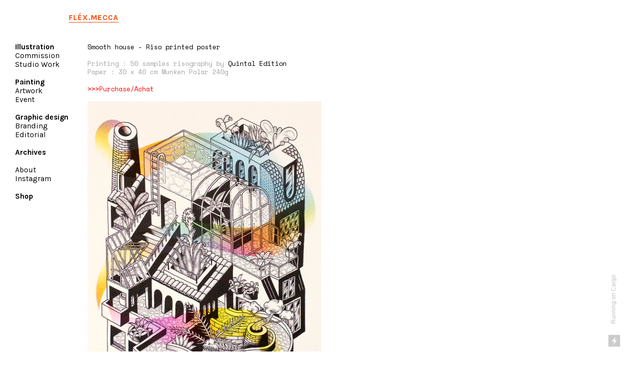

--- FILE ---
content_type: text/html; charset=UTF-8
request_url: https://felixlesur.com/Smooth-house
body_size: 33642
content:
<!DOCTYPE html>
<!-- 

        Running on cargo.site

-->
<html lang="en" data-predefined-style="true" data-css-presets="true" data-css-preset data-typography-preset>
	<head>
<script>
				var __cargo_context__ = 'live';
				var __cargo_js_ver__ = 'c=2120203202';
				var __cargo_maint__ = false;
				
				
			</script>
					<meta http-equiv="X-UA-Compatible" content="IE=edge,chrome=1">
		<meta http-equiv="Content-Type" content="text/html; charset=utf-8">
		<meta name="viewport" content="initial-scale=1.0, maximum-scale=1.0, user-scalable=no">
		
			<meta name="robots" content="index,follow">
		<title>Smooth house — Félix Lesur</title>
		<meta name="description" content="Smooth house - Riso printed poster Printing : 50 samples risography by Quintal Edition Paper : 30 x 40 cm Munken Polar 240g...">
				<meta name="twitter:card" content="summary_large_image">
		<meta name="twitter:title" content="Smooth house — Félix Lesur">
		<meta name="twitter:description" content="Smooth house - Riso printed poster Printing : 50 samples risography by Quintal Edition Paper : 30 x 40 cm Munken Polar 240g...">
		<meta name="twitter:image" content="https://freight.cargo.site/w/1200/i/49c62917108816c5b8bda4f9bd09b6978b3f81d2b5b300d430b8940cd2e90adc/dreamhouse-web.jpg">
		<meta property="og:locale" content="en_US">
		<meta property="og:title" content="Smooth house — Félix Lesur">
		<meta property="og:description" content="Smooth house - Riso printed poster Printing : 50 samples risography by Quintal Edition Paper : 30 x 40 cm Munken Polar 240g...">
		<meta property="og:url" content="https://felixlesur.com/Smooth-house">
		<meta property="og:image" content="https://freight.cargo.site/w/1200/i/49c62917108816c5b8bda4f9bd09b6978b3f81d2b5b300d430b8940cd2e90adc/dreamhouse-web.jpg">
		<meta property="og:type" content="website">

		<link rel="preconnect" href="https://static.cargo.site" crossorigin>
		<link rel="preconnect" href="https://freight.cargo.site" crossorigin>

		<link rel="preconnect" href="https://fonts.gstatic.com" crossorigin>
		
		<!--<link rel="preload" href="https://static.cargo.site/assets/social/IconFont-Regular-0.9.3.woff2" as="font" type="font/woff" crossorigin>-->

		

		<link href="https://static.cargo.site/favicon/favicon.ico" rel="shortcut icon">
		<link href="https://felixlesur.com/rss" rel="alternate" type="application/rss+xml" title="Félix Lesur feed">

		<link href="//fonts.googleapis.com/css?family=Karla:200,200italic,300,300italic,400,400italic,500,500italic,600,600italic,700,700italic,800,800italic|Space Mono:400,400italic,700,700italic&c=2120203202&" id="" rel="stylesheet" type="text/css" />
<link href="https://felixlesur.com/stylesheet?c=2120203202&1761058568" id="member_stylesheet" rel="stylesheet" type="text/css" />
<style id="">@font-face{font-family:Icons;src:url(https://static.cargo.site/assets/social/IconFont-Regular-0.9.3.woff2);unicode-range:U+E000-E15C,U+F0000,U+FE0E}@font-face{font-family:Icons;src:url(https://static.cargo.site/assets/social/IconFont-Regular-0.9.3.woff2);font-weight:240;unicode-range:U+E000-E15C,U+F0000,U+FE0E}@font-face{font-family:Icons;src:url(https://static.cargo.site/assets/social/IconFont-Regular-0.9.3.woff2);unicode-range:U+E000-E15C,U+F0000,U+FE0E;font-weight:400}@font-face{font-family:Icons;src:url(https://static.cargo.site/assets/social/IconFont-Regular-0.9.3.woff2);unicode-range:U+E000-E15C,U+F0000,U+FE0E;font-weight:600}@font-face{font-family:Icons;src:url(https://static.cargo.site/assets/social/IconFont-Regular-0.9.3.woff2);unicode-range:U+E000-E15C,U+F0000,U+FE0E;font-weight:800}@font-face{font-family:Icons;src:url(https://static.cargo.site/assets/social/IconFont-Regular-0.9.3.woff2);unicode-range:U+E000-E15C,U+F0000,U+FE0E;font-style:italic}@font-face{font-family:Icons;src:url(https://static.cargo.site/assets/social/IconFont-Regular-0.9.3.woff2);unicode-range:U+E000-E15C,U+F0000,U+FE0E;font-weight:200;font-style:italic}@font-face{font-family:Icons;src:url(https://static.cargo.site/assets/social/IconFont-Regular-0.9.3.woff2);unicode-range:U+E000-E15C,U+F0000,U+FE0E;font-weight:400;font-style:italic}@font-face{font-family:Icons;src:url(https://static.cargo.site/assets/social/IconFont-Regular-0.9.3.woff2);unicode-range:U+E000-E15C,U+F0000,U+FE0E;font-weight:600;font-style:italic}@font-face{font-family:Icons;src:url(https://static.cargo.site/assets/social/IconFont-Regular-0.9.3.woff2);unicode-range:U+E000-E15C,U+F0000,U+FE0E;font-weight:800;font-style:italic}body.iconfont-loading,body.iconfont-loading *{color:transparent!important}body{-moz-osx-font-smoothing:grayscale;-webkit-font-smoothing:antialiased;-webkit-text-size-adjust:none}body.no-scroll{overflow:hidden}/*!
 * Content
 */.page{word-wrap:break-word}:focus{outline:0}.pointer-events-none{pointer-events:none}.pointer-events-auto{pointer-events:auto}.pointer-events-none .page_content .audio-player,.pointer-events-none .page_content .shop_product,.pointer-events-none .page_content a,.pointer-events-none .page_content audio,.pointer-events-none .page_content button,.pointer-events-none .page_content details,.pointer-events-none .page_content iframe,.pointer-events-none .page_content img,.pointer-events-none .page_content input,.pointer-events-none .page_content video{pointer-events:auto}.pointer-events-none .page_content *>a,.pointer-events-none .page_content>a{position:relative}s *{text-transform:inherit}#toolset{position:fixed;bottom:10px;right:10px;z-index:8}.mobile #toolset,.template_site_inframe #toolset{display:none}#toolset a{display:block;height:24px;width:24px;margin:0;padding:0;text-decoration:none;background:rgba(0,0,0,.2)}#toolset a:hover{background:rgba(0,0,0,.8)}[data-adminview] #toolset a,[data-adminview] #toolset_admin a{background:rgba(0,0,0,.04);pointer-events:none;cursor:default}#toolset_admin a:active{background:rgba(0,0,0,.7)}#toolset_admin a svg>*{transform:scale(1.1) translate(0,-.5px);transform-origin:50% 50%}#toolset_admin a svg{pointer-events:none;width:100%!important;height:auto!important}#following-container{overflow:auto;-webkit-overflow-scrolling:touch}#following-container iframe{height:100%;width:100%;position:absolute;top:0;left:0;right:0;bottom:0}:root{--following-width:-400px;--following-animation-duration:450ms}@keyframes following-open{0%{transform:translateX(0)}100%{transform:translateX(var(--following-width))}}@keyframes following-open-inverse{0%{transform:translateX(0)}100%{transform:translateX(calc(-1 * var(--following-width)))}}@keyframes following-close{0%{transform:translateX(var(--following-width))}100%{transform:translateX(0)}}@keyframes following-close-inverse{0%{transform:translateX(calc(-1 * var(--following-width)))}100%{transform:translateX(0)}}body.animate-left{animation:following-open var(--following-animation-duration);animation-fill-mode:both;animation-timing-function:cubic-bezier(.24,1,.29,1)}#following-container.animate-left{animation:following-close-inverse var(--following-animation-duration);animation-fill-mode:both;animation-timing-function:cubic-bezier(.24,1,.29,1)}#following-container.animate-left #following-frame{animation:following-close var(--following-animation-duration);animation-fill-mode:both;animation-timing-function:cubic-bezier(.24,1,.29,1)}body.animate-right{animation:following-close var(--following-animation-duration);animation-fill-mode:both;animation-timing-function:cubic-bezier(.24,1,.29,1)}#following-container.animate-right{animation:following-open-inverse var(--following-animation-duration);animation-fill-mode:both;animation-timing-function:cubic-bezier(.24,1,.29,1)}#following-container.animate-right #following-frame{animation:following-open var(--following-animation-duration);animation-fill-mode:both;animation-timing-function:cubic-bezier(.24,1,.29,1)}.slick-slider{position:relative;display:block;-moz-box-sizing:border-box;box-sizing:border-box;-webkit-user-select:none;-moz-user-select:none;-ms-user-select:none;user-select:none;-webkit-touch-callout:none;-khtml-user-select:none;-ms-touch-action:pan-y;touch-action:pan-y;-webkit-tap-highlight-color:transparent}.slick-list{position:relative;display:block;overflow:hidden;margin:0;padding:0}.slick-list:focus{outline:0}.slick-list.dragging{cursor:pointer;cursor:hand}.slick-slider .slick-list,.slick-slider .slick-track{transform:translate3d(0,0,0);will-change:transform}.slick-track{position:relative;top:0;left:0;display:block}.slick-track:after,.slick-track:before{display:table;content:'';width:1px;height:1px;margin-top:-1px;margin-left:-1px}.slick-track:after{clear:both}.slick-loading .slick-track{visibility:hidden}.slick-slide{display:none;float:left;height:100%;min-height:1px}[dir=rtl] .slick-slide{float:right}.content .slick-slide img{display:inline-block}.content .slick-slide img:not(.image-zoom){cursor:pointer}.content .scrub .slick-list,.content .scrub .slick-slide img:not(.image-zoom){cursor:ew-resize}body.slideshow-scrub-dragging *{cursor:ew-resize!important}.content .slick-slide img:not([src]),.content .slick-slide img[src='']{width:100%;height:auto}.slick-slide.slick-loading img{display:none}.slick-slide.dragging img{pointer-events:none}.slick-initialized .slick-slide{display:block}.slick-loading .slick-slide{visibility:hidden}.slick-vertical .slick-slide{display:block;height:auto;border:1px solid transparent}.slick-arrow.slick-hidden{display:none}.slick-arrow{position:absolute;z-index:9;width:0;top:0;height:100%;cursor:pointer;will-change:opacity;-webkit-transition:opacity 333ms cubic-bezier(.4,0,.22,1);transition:opacity 333ms cubic-bezier(.4,0,.22,1)}.slick-arrow.hidden{opacity:0}.slick-arrow svg{position:absolute;width:36px;height:36px;top:0;left:0;right:0;bottom:0;margin:auto;transform:translate(.25px,.25px)}.slick-arrow svg.right-arrow{transform:translate(.25px,.25px) scaleX(-1)}.slick-arrow svg:active{opacity:.75}.slick-arrow svg .arrow-shape{fill:none!important;stroke:#fff;stroke-linecap:square}.slick-arrow svg .arrow-outline{fill:none!important;stroke-width:2.5px;stroke:rgba(0,0,0,.6);stroke-linecap:square}.slick-arrow.slick-next{right:0;text-align:right}.slick-next svg,.wallpaper-navigation .slick-next svg{margin-right:10px}.mobile .slick-next svg{margin-right:10px}.slick-arrow.slick-prev{text-align:left}.slick-prev svg,.wallpaper-navigation .slick-prev svg{margin-left:10px}.mobile .slick-prev svg{margin-left:10px}.loading_animation{display:none;vertical-align:middle;z-index:15;line-height:0;pointer-events:none;border-radius:100%}.loading_animation.hidden{display:none}.loading_animation.pulsing{opacity:0;display:inline-block;animation-delay:.1s;-webkit-animation-delay:.1s;-moz-animation-delay:.1s;animation-duration:12s;animation-iteration-count:infinite;animation:fade-pulse-in .5s ease-in-out;-moz-animation:fade-pulse-in .5s ease-in-out;-webkit-animation:fade-pulse-in .5s ease-in-out;-webkit-animation-fill-mode:forwards;-moz-animation-fill-mode:forwards;animation-fill-mode:forwards}.loading_animation.pulsing.no-delay{animation-delay:0s;-webkit-animation-delay:0s;-moz-animation-delay:0s}.loading_animation div{border-radius:100%}.loading_animation div svg{max-width:100%;height:auto}.loading_animation div,.loading_animation div svg{width:20px;height:20px}.loading_animation.full-width svg{width:100%;height:auto}.loading_animation.full-width.big svg{width:100px;height:100px}.loading_animation div svg>*{fill:#ccc}.loading_animation div{-webkit-animation:spin-loading 12s ease-out;-webkit-animation-iteration-count:infinite;-moz-animation:spin-loading 12s ease-out;-moz-animation-iteration-count:infinite;animation:spin-loading 12s ease-out;animation-iteration-count:infinite}.loading_animation.hidden{display:none}[data-backdrop] .loading_animation{position:absolute;top:15px;left:15px;z-index:99}.loading_animation.position-absolute.middle{top:calc(50% - 10px);left:calc(50% - 10px)}.loading_animation.position-absolute.topleft{top:0;left:0}.loading_animation.position-absolute.middleright{top:calc(50% - 10px);right:1rem}.loading_animation.position-absolute.middleleft{top:calc(50% - 10px);left:1rem}.loading_animation.gray div svg>*{fill:#999}.loading_animation.gray-dark div svg>*{fill:#666}.loading_animation.gray-darker div svg>*{fill:#555}.loading_animation.gray-light div svg>*{fill:#ccc}.loading_animation.white div svg>*{fill:rgba(255,255,255,.85)}.loading_animation.blue div svg>*{fill:#698fff}.loading_animation.inline{display:inline-block;margin-bottom:.5ex}.loading_animation.inline.left{margin-right:.5ex}@-webkit-keyframes fade-pulse-in{0%{opacity:0}50%{opacity:.5}100%{opacity:1}}@-moz-keyframes fade-pulse-in{0%{opacity:0}50%{opacity:.5}100%{opacity:1}}@keyframes fade-pulse-in{0%{opacity:0}50%{opacity:.5}100%{opacity:1}}@-webkit-keyframes pulsate{0%{opacity:1}50%{opacity:0}100%{opacity:1}}@-moz-keyframes pulsate{0%{opacity:1}50%{opacity:0}100%{opacity:1}}@keyframes pulsate{0%{opacity:1}50%{opacity:0}100%{opacity:1}}@-webkit-keyframes spin-loading{0%{transform:rotate(0)}9%{transform:rotate(1050deg)}18%{transform:rotate(-1090deg)}20%{transform:rotate(-1080deg)}23%{transform:rotate(-1080deg)}28%{transform:rotate(-1095deg)}29%{transform:rotate(-1065deg)}34%{transform:rotate(-1080deg)}35%{transform:rotate(-1050deg)}40%{transform:rotate(-1065deg)}41%{transform:rotate(-1035deg)}44%{transform:rotate(-1035deg)}47%{transform:rotate(-2160deg)}50%{transform:rotate(-2160deg)}56%{transform:rotate(45deg)}60%{transform:rotate(45deg)}80%{transform:rotate(6120deg)}100%{transform:rotate(0)}}@keyframes spin-loading{0%{transform:rotate(0)}9%{transform:rotate(1050deg)}18%{transform:rotate(-1090deg)}20%{transform:rotate(-1080deg)}23%{transform:rotate(-1080deg)}28%{transform:rotate(-1095deg)}29%{transform:rotate(-1065deg)}34%{transform:rotate(-1080deg)}35%{transform:rotate(-1050deg)}40%{transform:rotate(-1065deg)}41%{transform:rotate(-1035deg)}44%{transform:rotate(-1035deg)}47%{transform:rotate(-2160deg)}50%{transform:rotate(-2160deg)}56%{transform:rotate(45deg)}60%{transform:rotate(45deg)}80%{transform:rotate(6120deg)}100%{transform:rotate(0)}}[grid-row]{align-items:flex-start;box-sizing:border-box;display:-webkit-box;display:-webkit-flex;display:-ms-flexbox;display:flex;-webkit-flex-wrap:wrap;-ms-flex-wrap:wrap;flex-wrap:wrap}[grid-col]{box-sizing:border-box}[grid-row] [grid-col].empty:after{content:"\0000A0";cursor:text}body.mobile[data-adminview=content-editproject] [grid-row] [grid-col].empty:after{display:none}[grid-col=auto]{-webkit-box-flex:1;-webkit-flex:1;-ms-flex:1;flex:1}[grid-col=x12]{width:100%}[grid-col=x11]{width:50%}[grid-col=x10]{width:33.33%}[grid-col=x9]{width:25%}[grid-col=x8]{width:20%}[grid-col=x7]{width:16.666666667%}[grid-col=x6]{width:14.285714286%}[grid-col=x5]{width:12.5%}[grid-col=x4]{width:11.111111111%}[grid-col=x3]{width:10%}[grid-col=x2]{width:9.090909091%}[grid-col=x1]{width:8.333333333%}[grid-col="1"]{width:8.33333%}[grid-col="2"]{width:16.66667%}[grid-col="3"]{width:25%}[grid-col="4"]{width:33.33333%}[grid-col="5"]{width:41.66667%}[grid-col="6"]{width:50%}[grid-col="7"]{width:58.33333%}[grid-col="8"]{width:66.66667%}[grid-col="9"]{width:75%}[grid-col="10"]{width:83.33333%}[grid-col="11"]{width:91.66667%}[grid-col="12"]{width:100%}body.mobile [grid-responsive] [grid-col]{width:100%;-webkit-box-flex:none;-webkit-flex:none;-ms-flex:none;flex:none}[data-ce-host=true][contenteditable=true] [grid-pad]{pointer-events:none}[data-ce-host=true][contenteditable=true] [grid-pad]>*{pointer-events:auto}[grid-pad="0"]{padding:0}[grid-pad="0.25"]{padding:.125rem}[grid-pad="0.5"]{padding:.25rem}[grid-pad="0.75"]{padding:.375rem}[grid-pad="1"]{padding:.5rem}[grid-pad="1.25"]{padding:.625rem}[grid-pad="1.5"]{padding:.75rem}[grid-pad="1.75"]{padding:.875rem}[grid-pad="2"]{padding:1rem}[grid-pad="2.5"]{padding:1.25rem}[grid-pad="3"]{padding:1.5rem}[grid-pad="3.5"]{padding:1.75rem}[grid-pad="4"]{padding:2rem}[grid-pad="5"]{padding:2.5rem}[grid-pad="6"]{padding:3rem}[grid-pad="7"]{padding:3.5rem}[grid-pad="8"]{padding:4rem}[grid-pad="9"]{padding:4.5rem}[grid-pad="10"]{padding:5rem}[grid-gutter="0"]{margin:0}[grid-gutter="0.5"]{margin:-.25rem}[grid-gutter="1"]{margin:-.5rem}[grid-gutter="1.5"]{margin:-.75rem}[grid-gutter="2"]{margin:-1rem}[grid-gutter="2.5"]{margin:-1.25rem}[grid-gutter="3"]{margin:-1.5rem}[grid-gutter="3.5"]{margin:-1.75rem}[grid-gutter="4"]{margin:-2rem}[grid-gutter="5"]{margin:-2.5rem}[grid-gutter="6"]{margin:-3rem}[grid-gutter="7"]{margin:-3.5rem}[grid-gutter="8"]{margin:-4rem}[grid-gutter="10"]{margin:-5rem}[grid-gutter="12"]{margin:-6rem}[grid-gutter="14"]{margin:-7rem}[grid-gutter="16"]{margin:-8rem}[grid-gutter="18"]{margin:-9rem}[grid-gutter="20"]{margin:-10rem}small{max-width:100%;text-decoration:inherit}img:not([src]),img[src='']{outline:1px solid rgba(177,177,177,.4);outline-offset:-1px;content:url([data-uri])}img.image-zoom{cursor:-webkit-zoom-in;cursor:-moz-zoom-in;cursor:zoom-in}#imprimatur{color:#333;font-size:10px;font-family:-apple-system,BlinkMacSystemFont,"Segoe UI",Roboto,Oxygen,Ubuntu,Cantarell,"Open Sans","Helvetica Neue",sans-serif,"Sans Serif",Icons;/*!System*/position:fixed;opacity:.3;right:-28px;bottom:160px;transform:rotate(270deg);-ms-transform:rotate(270deg);-webkit-transform:rotate(270deg);z-index:8;text-transform:uppercase;color:#999;opacity:.5;padding-bottom:2px;text-decoration:none}.mobile #imprimatur{display:none}bodycopy cargo-link a{font-family:-apple-system,BlinkMacSystemFont,"Segoe UI",Roboto,Oxygen,Ubuntu,Cantarell,"Open Sans","Helvetica Neue",sans-serif,"Sans Serif",Icons;/*!System*/font-size:12px;font-style:normal;font-weight:400;transform:rotate(270deg);text-decoration:none;position:fixed!important;right:-27px;bottom:100px;text-decoration:none;letter-spacing:normal;background:0 0;border:0;border-bottom:0;outline:0}/*! PhotoSwipe Default UI CSS by Dmitry Semenov | photoswipe.com | MIT license */.pswp--has_mouse .pswp__button--arrow--left,.pswp--has_mouse .pswp__button--arrow--right,.pswp__ui{visibility:visible}.pswp--minimal--dark .pswp__top-bar,.pswp__button{background:0 0}.pswp,.pswp__bg,.pswp__container,.pswp__img--placeholder,.pswp__zoom-wrap,.quick-view-navigation{-webkit-backface-visibility:hidden}.pswp__button{cursor:pointer;opacity:1;-webkit-appearance:none;transition:opacity .2s;-webkit-box-shadow:none;box-shadow:none}.pswp__button-close>svg{top:10px;right:10px;margin-left:auto}.pswp--touch .quick-view-navigation{display:none}.pswp__ui{-webkit-font-smoothing:auto;opacity:1;z-index:1550}.quick-view-navigation{will-change:opacity;-webkit-transition:opacity 333ms cubic-bezier(.4,0,.22,1);transition:opacity 333ms cubic-bezier(.4,0,.22,1)}.quick-view-navigation .pswp__group .pswp__button{pointer-events:auto}.pswp__button>svg{position:absolute;width:36px;height:36px}.quick-view-navigation .pswp__group:active svg{opacity:.75}.pswp__button svg .shape-shape{fill:#fff}.pswp__button svg .shape-outline{fill:#000}.pswp__button-prev>svg{top:0;bottom:0;left:10px;margin:auto}.pswp__button-next>svg{top:0;bottom:0;right:10px;margin:auto}.quick-view-navigation .pswp__group .pswp__button-prev{position:absolute;left:0;top:0;width:0;height:100%}.quick-view-navigation .pswp__group .pswp__button-next{position:absolute;right:0;top:0;width:0;height:100%}.quick-view-navigation .close-button,.quick-view-navigation .left-arrow,.quick-view-navigation .right-arrow{transform:translate(.25px,.25px)}.quick-view-navigation .right-arrow{transform:translate(.25px,.25px) scaleX(-1)}.pswp__button svg .shape-outline{fill:transparent!important;stroke:#000;stroke-width:2.5px;stroke-linecap:square}.pswp__button svg .shape-shape{fill:transparent!important;stroke:#fff;stroke-width:1.5px;stroke-linecap:square}.pswp__bg,.pswp__scroll-wrap,.pswp__zoom-wrap{width:100%;position:absolute}.quick-view-navigation .pswp__group .pswp__button-close{margin:0}.pswp__container,.pswp__item,.pswp__zoom-wrap{right:0;bottom:0;top:0;position:absolute;left:0}.pswp__ui--hidden .pswp__button{opacity:.001}.pswp__ui--hidden .pswp__button,.pswp__ui--hidden .pswp__button *{pointer-events:none}.pswp .pswp__ui.pswp__ui--displaynone{display:none}.pswp__element--disabled{display:none!important}/*! PhotoSwipe main CSS by Dmitry Semenov | photoswipe.com | MIT license */.pswp{position:fixed;display:none;height:100%;width:100%;top:0;left:0;right:0;bottom:0;margin:auto;-ms-touch-action:none;touch-action:none;z-index:9999999;-webkit-text-size-adjust:100%;line-height:initial;letter-spacing:initial;outline:0}.pswp img{max-width:none}.pswp--zoom-disabled .pswp__img{cursor:default!important}.pswp--animate_opacity{opacity:.001;will-change:opacity;-webkit-transition:opacity 333ms cubic-bezier(.4,0,.22,1);transition:opacity 333ms cubic-bezier(.4,0,.22,1)}.pswp--open{display:block}.pswp--zoom-allowed .pswp__img{cursor:-webkit-zoom-in;cursor:-moz-zoom-in;cursor:zoom-in}.pswp--zoomed-in .pswp__img{cursor:-webkit-grab;cursor:-moz-grab;cursor:grab}.pswp--dragging .pswp__img{cursor:-webkit-grabbing;cursor:-moz-grabbing;cursor:grabbing}.pswp__bg{left:0;top:0;height:100%;opacity:0;transform:translateZ(0);will-change:opacity}.pswp__scroll-wrap{left:0;top:0;height:100%}.pswp__container,.pswp__zoom-wrap{-ms-touch-action:none;touch-action:none}.pswp__container,.pswp__img{-webkit-user-select:none;-moz-user-select:none;-ms-user-select:none;user-select:none;-webkit-tap-highlight-color:transparent;-webkit-touch-callout:none}.pswp__zoom-wrap{-webkit-transform-origin:left top;-ms-transform-origin:left top;transform-origin:left top;-webkit-transition:-webkit-transform 222ms cubic-bezier(.4,0,.22,1);transition:transform 222ms cubic-bezier(.4,0,.22,1)}.pswp__bg{-webkit-transition:opacity 222ms cubic-bezier(.4,0,.22,1);transition:opacity 222ms cubic-bezier(.4,0,.22,1)}.pswp--animated-in .pswp__bg,.pswp--animated-in .pswp__zoom-wrap{-webkit-transition:none;transition:none}.pswp--hide-overflow .pswp__scroll-wrap,.pswp--hide-overflow.pswp{overflow:hidden}.pswp__img{position:absolute;width:auto;height:auto;top:0;left:0}.pswp__img--placeholder--blank{background:#222}.pswp--ie .pswp__img{width:100%!important;height:auto!important;left:0;top:0}.pswp__ui--idle{opacity:0}.pswp__error-msg{position:absolute;left:0;top:50%;width:100%;text-align:center;font-size:14px;line-height:16px;margin-top:-8px;color:#ccc}.pswp__error-msg a{color:#ccc;text-decoration:underline}.pswp__error-msg{font-family:-apple-system,BlinkMacSystemFont,"Segoe UI",Roboto,Oxygen,Ubuntu,Cantarell,"Open Sans","Helvetica Neue",sans-serif}.quick-view.mouse-down .iframe-item{pointer-events:none!important}.quick-view-caption-positioner{pointer-events:none;width:100%;height:100%}.quick-view-caption-wrapper{margin:auto;position:absolute;bottom:0;left:0;right:0}.quick-view-horizontal-align-left .quick-view-caption-wrapper{margin-left:0}.quick-view-horizontal-align-right .quick-view-caption-wrapper{margin-right:0}[data-quick-view-caption]{transition:.1s opacity ease-in-out;position:absolute;bottom:0;left:0;right:0}.quick-view-horizontal-align-left [data-quick-view-caption]{text-align:left}.quick-view-horizontal-align-right [data-quick-view-caption]{text-align:right}.quick-view-caption{transition:.1s opacity ease-in-out}.quick-view-caption>*{display:inline-block}.quick-view-caption *{pointer-events:auto}.quick-view-caption.hidden{opacity:0}.shop_product .dropdown_wrapper{flex:0 0 100%;position:relative}.shop_product select{appearance:none;-moz-appearance:none;-webkit-appearance:none;outline:0;-webkit-font-smoothing:antialiased;-moz-osx-font-smoothing:grayscale;cursor:pointer;border-radius:0;white-space:nowrap;overflow:hidden!important;text-overflow:ellipsis}.shop_product select.dropdown::-ms-expand{display:none}.shop_product a{cursor:pointer;border-bottom:none;text-decoration:none}.shop_product a.out-of-stock{pointer-events:none}body.audio-player-dragging *{cursor:ew-resize!important}.audio-player{display:inline-flex;flex:1 0 calc(100% - 2px);width:calc(100% - 2px)}.audio-player .button{height:100%;flex:0 0 3.3rem;display:flex}.audio-player .separator{left:3.3rem;height:100%}.audio-player .buffer{width:0%;height:100%;transition:left .3s linear,width .3s linear}.audio-player.seeking .buffer{transition:left 0s,width 0s}.audio-player.seeking{user-select:none;-webkit-user-select:none;cursor:ew-resize}.audio-player.seeking *{user-select:none;-webkit-user-select:none;cursor:ew-resize}.audio-player .bar{overflow:hidden;display:flex;justify-content:space-between;align-content:center;flex-grow:1}.audio-player .progress{width:0%;height:100%;transition:width .3s linear}.audio-player.seeking .progress{transition:width 0s}.audio-player .pause,.audio-player .play{cursor:pointer;height:100%}.audio-player .note-icon{margin:auto 0;order:2;flex:0 1 auto}.audio-player .title{white-space:nowrap;overflow:hidden;text-overflow:ellipsis;pointer-events:none;user-select:none;padding:.5rem 0 .5rem 1rem;margin:auto auto auto 0;flex:0 3 auto;min-width:0;width:100%}.audio-player .total-time{flex:0 1 auto;margin:auto 0}.audio-player .current-time,.audio-player .play-text{flex:0 1 auto;margin:auto 0}.audio-player .stream-anim{user-select:none;margin:auto auto auto 0}.audio-player .stream-anim span{display:inline-block}.audio-player .buffer,.audio-player .current-time,.audio-player .note-svg,.audio-player .play-text,.audio-player .separator,.audio-player .total-time{user-select:none;pointer-events:none}.audio-player .buffer,.audio-player .play-text,.audio-player .progress{position:absolute}.audio-player,.audio-player .bar,.audio-player .button,.audio-player .current-time,.audio-player .note-icon,.audio-player .pause,.audio-player .play,.audio-player .total-time{position:relative}body.mobile .audio-player,body.mobile .audio-player *{-webkit-touch-callout:none}#standalone-admin-frame{border:0;width:400px;position:absolute;right:0;top:0;height:100vh;z-index:99}body[standalone-admin=true] #standalone-admin-frame{transform:translate(0,0)}body[standalone-admin=true] .main_container{width:calc(100% - 400px)}body[standalone-admin=false] #standalone-admin-frame{transform:translate(100%,0)}body[standalone-admin=false] .main_container{width:100%}.toggle_standaloneAdmin{position:fixed;top:0;right:400px;height:40px;width:40px;z-index:999;cursor:pointer;background-color:rgba(0,0,0,.4)}.toggle_standaloneAdmin:active{opacity:.7}body[standalone-admin=false] .toggle_standaloneAdmin{right:0}.toggle_standaloneAdmin *{color:#fff;fill:#fff}.toggle_standaloneAdmin svg{padding:6px;width:100%;height:100%;opacity:.85}body[standalone-admin=false] .toggle_standaloneAdmin #close,body[standalone-admin=true] .toggle_standaloneAdmin #backdropsettings{display:none}.toggle_standaloneAdmin>div{width:100%;height:100%}#admin_toggle_button{position:fixed;top:50%;transform:translate(0,-50%);right:400px;height:36px;width:12px;z-index:999;cursor:pointer;background-color:rgba(0,0,0,.09);padding-left:2px;margin-right:5px}#admin_toggle_button .bar{content:'';background:rgba(0,0,0,.09);position:fixed;width:5px;bottom:0;top:0;z-index:10}#admin_toggle_button:active{background:rgba(0,0,0,.065)}#admin_toggle_button *{color:#fff;fill:#fff}#admin_toggle_button svg{padding:0;width:16px;height:36px;margin-left:1px;opacity:1}#admin_toggle_button svg *{fill:#fff;opacity:1}#admin_toggle_button[data-state=closed] .toggle_admin_close{display:none}#admin_toggle_button[data-state=closed],#admin_toggle_button[data-state=closed] .toggle_admin_open{width:20px;cursor:pointer;margin:0}#admin_toggle_button[data-state=closed] svg{margin-left:2px}#admin_toggle_button[data-state=open] .toggle_admin_open{display:none}select,select *{text-rendering:auto!important}b b{font-weight:inherit}*{-webkit-box-sizing:border-box;-moz-box-sizing:border-box;box-sizing:border-box}customhtml>*{position:relative;z-index:10}body,html{min-height:100vh;margin:0;padding:0}html{touch-action:manipulation;position:relative;background-color:#fff}.main_container{min-height:100vh;width:100%;overflow:hidden}.container{display:-webkit-box;display:-webkit-flex;display:-moz-box;display:-ms-flexbox;display:flex;-webkit-flex-wrap:wrap;-moz-flex-wrap:wrap;-ms-flex-wrap:wrap;flex-wrap:wrap;max-width:100%;width:100%;overflow:visible}.container{align-items:flex-start;-webkit-align-items:flex-start}.page{z-index:2}.page ul li>text-limit{display:block}.content,.content_container,.pinned{-webkit-flex:1 0 auto;-moz-flex:1 0 auto;-ms-flex:1 0 auto;flex:1 0 auto;max-width:100%}.content_container{width:100%}.content_container.full_height{min-height:100vh}.page_background{position:absolute;top:0;left:0;width:100%;height:100%}.page_container{position:relative;overflow:visible;width:100%}.backdrop{position:absolute;top:0;z-index:1;width:100%;height:100%;max-height:100vh}.backdrop>div{position:absolute;top:0;left:0;width:100%;height:100%;-webkit-backface-visibility:hidden;backface-visibility:hidden;transform:translate3d(0,0,0);contain:strict}[data-backdrop].backdrop>div[data-overflowing]{max-height:100vh;position:absolute;top:0;left:0}body.mobile [split-responsive]{display:flex;flex-direction:column}body.mobile [split-responsive] .container{width:100%;order:2}body.mobile [split-responsive] .backdrop{position:relative;height:50vh;width:100%;order:1}body.mobile [split-responsive] [data-auxiliary].backdrop{position:absolute;height:50vh;width:100%;order:1}.page{position:relative;z-index:2}img[data-align=left]{float:left}img[data-align=right]{float:right}[data-rotation]{transform-origin:center center}.content .page_content:not([contenteditable=true]) [data-draggable]{pointer-events:auto!important;backface-visibility:hidden}.preserve-3d{-moz-transform-style:preserve-3d;transform-style:preserve-3d}.content .page_content:not([contenteditable=true]) [data-draggable] iframe{pointer-events:none!important}.dragging-active iframe{pointer-events:none!important}.content .page_content:not([contenteditable=true]) [data-draggable]:active{opacity:1}.content .scroll-transition-fade{transition:transform 1s ease-in-out,opacity .8s ease-in-out}.content .scroll-transition-fade.below-viewport{opacity:0;transform:translateY(40px)}.mobile.full_width .page_container:not([split-layout]) .container_width{width:100%}[data-view=pinned_bottom] .bottom_pin_invisibility{visibility:hidden}.pinned{position:relative;width:100%}.pinned .page_container.accommodate:not(.fixed):not(.overlay){z-index:2}.pinned .page_container.overlay{position:absolute;z-index:4}.pinned .page_container.overlay.fixed{position:fixed}.pinned .page_container.overlay.fixed .page{max-height:100vh;-webkit-overflow-scrolling:touch}.pinned .page_container.overlay.fixed .page.allow-scroll{overflow-y:auto;overflow-x:hidden}.pinned .page_container.overlay.fixed .page.allow-scroll{align-items:flex-start;-webkit-align-items:flex-start}.pinned .page_container .page.allow-scroll::-webkit-scrollbar{width:0;background:0 0;display:none}.pinned.pinned_top .page_container.overlay{left:0;top:0}.pinned.pinned_bottom .page_container.overlay{left:0;bottom:0}div[data-container=set]:empty{margin-top:1px}.thumbnails{position:relative;z-index:1}[thumbnails=grid]{align-items:baseline}[thumbnails=justify] .thumbnail{box-sizing:content-box}[thumbnails][data-padding-zero] .thumbnail{margin-bottom:-1px}[thumbnails=montessori] .thumbnail{pointer-events:auto;position:absolute}[thumbnails] .thumbnail>a{display:block;text-decoration:none}[thumbnails=montessori]{height:0}[thumbnails][data-resizing],[thumbnails][data-resizing] *{cursor:nwse-resize}[thumbnails] .thumbnail .resize-handle{cursor:nwse-resize;width:26px;height:26px;padding:5px;position:absolute;opacity:.75;right:-1px;bottom:-1px;z-index:100}[thumbnails][data-resizing] .resize-handle{display:none}[thumbnails] .thumbnail .resize-handle svg{position:absolute;top:0;left:0}[thumbnails] .thumbnail .resize-handle:hover{opacity:1}[data-can-move].thumbnail .resize-handle svg .resize_path_outline{fill:#fff}[data-can-move].thumbnail .resize-handle svg .resize_path{fill:#000}[thumbnails=montessori] .thumbnail_sizer{height:0;width:100%;position:relative;padding-bottom:100%;pointer-events:none}[thumbnails] .thumbnail img{display:block;min-height:3px;margin-bottom:0}[thumbnails] .thumbnail img:not([src]),img[src=""]{margin:0!important;width:100%;min-height:3px;height:100%!important;position:absolute}[aspect-ratio="1x1"].thumb_image{height:0;padding-bottom:100%;overflow:hidden}[aspect-ratio="4x3"].thumb_image{height:0;padding-bottom:75%;overflow:hidden}[aspect-ratio="16x9"].thumb_image{height:0;padding-bottom:56.25%;overflow:hidden}[thumbnails] .thumb_image{width:100%;position:relative}[thumbnails][thumbnail-vertical-align=top]{align-items:flex-start}[thumbnails][thumbnail-vertical-align=middle]{align-items:center}[thumbnails][thumbnail-vertical-align=bottom]{align-items:baseline}[thumbnails][thumbnail-horizontal-align=left]{justify-content:flex-start}[thumbnails][thumbnail-horizontal-align=middle]{justify-content:center}[thumbnails][thumbnail-horizontal-align=right]{justify-content:flex-end}.thumb_image.default_image>svg{position:absolute;top:0;left:0;bottom:0;right:0;width:100%;height:100%}.thumb_image.default_image{outline:1px solid #ccc;outline-offset:-1px;position:relative}.mobile.full_width [data-view=Thumbnail] .thumbnails_width{width:100%}.content [data-draggable] a:active,.content [data-draggable] img:active{opacity:initial}.content .draggable-dragging{opacity:initial}[data-draggable].draggable_visible{visibility:visible}[data-draggable].draggable_hidden{visibility:hidden}.gallery_card [data-draggable],.marquee [data-draggable]{visibility:inherit}[data-draggable]{visibility:visible;background-color:rgba(0,0,0,.003)}#site_menu_panel_container .image-gallery:not(.initialized){height:0;padding-bottom:100%;min-height:initial}.image-gallery:not(.initialized){min-height:100vh;visibility:hidden;width:100%}.image-gallery .gallery_card img{display:block;width:100%;height:auto}.image-gallery .gallery_card{transform-origin:center}.image-gallery .gallery_card.dragging{opacity:.1;transform:initial!important}.image-gallery:not([image-gallery=slideshow]) .gallery_card iframe:only-child,.image-gallery:not([image-gallery=slideshow]) .gallery_card video:only-child{width:100%;height:100%;top:0;left:0;position:absolute}.image-gallery[image-gallery=slideshow] .gallery_card video[muted][autoplay]:not([controls]),.image-gallery[image-gallery=slideshow] .gallery_card video[muted][data-autoplay]:not([controls]){pointer-events:none}.image-gallery [image-gallery-pad="0"] video:only-child{object-fit:cover;height:calc(100% + 1px)}div.image-gallery>a,div.image-gallery>iframe,div.image-gallery>img,div.image-gallery>video{display:none}[image-gallery-row]{align-items:flex-start;box-sizing:border-box;display:-webkit-box;display:-webkit-flex;display:-ms-flexbox;display:flex;-webkit-flex-wrap:wrap;-ms-flex-wrap:wrap;flex-wrap:wrap}.image-gallery .gallery_card_image{width:100%;position:relative}[data-predefined-style=true] .image-gallery a.gallery_card{display:block;border:none}[image-gallery-col]{box-sizing:border-box}[image-gallery-col=x12]{width:100%}[image-gallery-col=x11]{width:50%}[image-gallery-col=x10]{width:33.33%}[image-gallery-col=x9]{width:25%}[image-gallery-col=x8]{width:20%}[image-gallery-col=x7]{width:16.666666667%}[image-gallery-col=x6]{width:14.285714286%}[image-gallery-col=x5]{width:12.5%}[image-gallery-col=x4]{width:11.111111111%}[image-gallery-col=x3]{width:10%}[image-gallery-col=x2]{width:9.090909091%}[image-gallery-col=x1]{width:8.333333333%}.content .page_content [image-gallery-pad].image-gallery{pointer-events:none}.content .page_content [image-gallery-pad].image-gallery .gallery_card_image>*,.content .page_content [image-gallery-pad].image-gallery .gallery_image_caption{pointer-events:auto}.content .page_content [image-gallery-pad="0"]{padding:0}.content .page_content [image-gallery-pad="0.25"]{padding:.125rem}.content .page_content [image-gallery-pad="0.5"]{padding:.25rem}.content .page_content [image-gallery-pad="0.75"]{padding:.375rem}.content .page_content [image-gallery-pad="1"]{padding:.5rem}.content .page_content [image-gallery-pad="1.25"]{padding:.625rem}.content .page_content [image-gallery-pad="1.5"]{padding:.75rem}.content .page_content [image-gallery-pad="1.75"]{padding:.875rem}.content .page_content [image-gallery-pad="2"]{padding:1rem}.content .page_content [image-gallery-pad="2.5"]{padding:1.25rem}.content .page_content [image-gallery-pad="3"]{padding:1.5rem}.content .page_content [image-gallery-pad="3.5"]{padding:1.75rem}.content .page_content [image-gallery-pad="4"]{padding:2rem}.content .page_content [image-gallery-pad="5"]{padding:2.5rem}.content .page_content [image-gallery-pad="6"]{padding:3rem}.content .page_content [image-gallery-pad="7"]{padding:3.5rem}.content .page_content [image-gallery-pad="8"]{padding:4rem}.content .page_content [image-gallery-pad="9"]{padding:4.5rem}.content .page_content [image-gallery-pad="10"]{padding:5rem}.content .page_content [image-gallery-gutter="0"]{margin:0}.content .page_content [image-gallery-gutter="0.5"]{margin:-.25rem}.content .page_content [image-gallery-gutter="1"]{margin:-.5rem}.content .page_content [image-gallery-gutter="1.5"]{margin:-.75rem}.content .page_content [image-gallery-gutter="2"]{margin:-1rem}.content .page_content [image-gallery-gutter="2.5"]{margin:-1.25rem}.content .page_content [image-gallery-gutter="3"]{margin:-1.5rem}.content .page_content [image-gallery-gutter="3.5"]{margin:-1.75rem}.content .page_content [image-gallery-gutter="4"]{margin:-2rem}.content .page_content [image-gallery-gutter="5"]{margin:-2.5rem}.content .page_content [image-gallery-gutter="6"]{margin:-3rem}.content .page_content [image-gallery-gutter="7"]{margin:-3.5rem}.content .page_content [image-gallery-gutter="8"]{margin:-4rem}.content .page_content [image-gallery-gutter="10"]{margin:-5rem}.content .page_content [image-gallery-gutter="12"]{margin:-6rem}.content .page_content [image-gallery-gutter="14"]{margin:-7rem}.content .page_content [image-gallery-gutter="16"]{margin:-8rem}.content .page_content [image-gallery-gutter="18"]{margin:-9rem}.content .page_content [image-gallery-gutter="20"]{margin:-10rem}[image-gallery=slideshow]:not(.initialized)>*{min-height:1px;opacity:0;min-width:100%}[image-gallery=slideshow][data-constrained-by=height] [image-gallery-vertical-align].slick-track{align-items:flex-start}[image-gallery=slideshow] img.image-zoom:active{opacity:initial}[image-gallery=slideshow].slick-initialized .gallery_card{pointer-events:none}[image-gallery=slideshow].slick-initialized .gallery_card.slick-current{pointer-events:auto}[image-gallery=slideshow] .gallery_card:not(.has_caption){line-height:0}.content .page_content [image-gallery=slideshow].image-gallery>*{pointer-events:auto}.content [image-gallery=slideshow].image-gallery.slick-initialized .gallery_card{overflow:hidden;margin:0;display:flex;flex-flow:row wrap;flex-shrink:0}.content [image-gallery=slideshow].image-gallery.slick-initialized .gallery_card.slick-current{overflow:visible}[image-gallery=slideshow] .gallery_image_caption{opacity:1;transition:opacity .3s;-webkit-transition:opacity .3s;width:100%;margin-left:auto;margin-right:auto;clear:both}[image-gallery-horizontal-align=left] .gallery_image_caption{text-align:left}[image-gallery-horizontal-align=middle] .gallery_image_caption{text-align:center}[image-gallery-horizontal-align=right] .gallery_image_caption{text-align:right}[image-gallery=slideshow][data-slideshow-in-transition] .gallery_image_caption{opacity:0;transition:opacity .3s;-webkit-transition:opacity .3s}[image-gallery=slideshow] .gallery_card_image{width:initial;margin:0;display:inline-block}[image-gallery=slideshow] .gallery_card img{margin:0;display:block}[image-gallery=slideshow][data-exploded]{align-items:flex-start;box-sizing:border-box;display:-webkit-box;display:-webkit-flex;display:-ms-flexbox;display:flex;-webkit-flex-wrap:wrap;-ms-flex-wrap:wrap;flex-wrap:wrap;justify-content:flex-start;align-content:flex-start}[image-gallery=slideshow][data-exploded] .gallery_card{padding:1rem;width:16.666%}[image-gallery=slideshow][data-exploded] .gallery_card_image{height:0;display:block;width:100%}[image-gallery=grid]{align-items:baseline}[image-gallery=grid] .gallery_card.has_caption .gallery_card_image{display:block}[image-gallery=grid] [image-gallery-pad="0"].gallery_card{margin-bottom:-1px}[image-gallery=grid] .gallery_card img{margin:0}[image-gallery=columns] .gallery_card img{margin:0}[image-gallery=justify]{align-items:flex-start}[image-gallery=justify] .gallery_card img{margin:0}[image-gallery=montessori][image-gallery-row]{display:block}[image-gallery=montessori] a.gallery_card,[image-gallery=montessori] div.gallery_card{position:absolute;pointer-events:auto}[image-gallery=montessori][data-can-move] .gallery_card,[image-gallery=montessori][data-can-move] .gallery_card .gallery_card_image,[image-gallery=montessori][data-can-move] .gallery_card .gallery_card_image>*{cursor:move}[image-gallery=montessori]{position:relative;height:0}[image-gallery=freeform] .gallery_card{position:relative}[image-gallery=freeform] [image-gallery-pad="0"].gallery_card{margin-bottom:-1px}[image-gallery-vertical-align]{display:flex;flex-flow:row wrap}[image-gallery-vertical-align].slick-track{display:flex;flex-flow:row nowrap}.image-gallery .slick-list{margin-bottom:-.3px}[image-gallery-vertical-align=top]{align-content:flex-start;align-items:flex-start}[image-gallery-vertical-align=middle]{align-items:center;align-content:center}[image-gallery-vertical-align=bottom]{align-content:flex-end;align-items:flex-end}[image-gallery-horizontal-align=left]{justify-content:flex-start}[image-gallery-horizontal-align=middle]{justify-content:center}[image-gallery-horizontal-align=right]{justify-content:flex-end}.image-gallery[data-resizing],.image-gallery[data-resizing] *{cursor:nwse-resize!important}.image-gallery .gallery_card .resize-handle,.image-gallery .gallery_card .resize-handle *{cursor:nwse-resize!important}.image-gallery .gallery_card .resize-handle{width:26px;height:26px;padding:5px;position:absolute;opacity:.75;right:-1px;bottom:-1px;z-index:10}.image-gallery[data-resizing] .resize-handle{display:none}.image-gallery .gallery_card .resize-handle svg{cursor:nwse-resize!important;position:absolute;top:0;left:0}.image-gallery .gallery_card .resize-handle:hover{opacity:1}[data-can-move].gallery_card .resize-handle svg .resize_path_outline{fill:#fff}[data-can-move].gallery_card .resize-handle svg .resize_path{fill:#000}[image-gallery=montessori] .thumbnail_sizer{height:0;width:100%;position:relative;padding-bottom:100%;pointer-events:none}#site_menu_button{display:block;text-decoration:none;pointer-events:auto;z-index:9;vertical-align:top;cursor:pointer;box-sizing:content-box;font-family:Icons}#site_menu_button.custom_icon{padding:0;line-height:0}#site_menu_button.custom_icon img{width:100%;height:auto}#site_menu_wrapper.disabled #site_menu_button{display:none}#site_menu_wrapper.mobile_only #site_menu_button{display:none}body.mobile #site_menu_wrapper.mobile_only:not(.disabled) #site_menu_button:not(.active){display:block}#site_menu_panel_container[data-type=cargo_menu] #site_menu_panel{display:block;position:fixed;top:0;right:0;bottom:0;left:0;z-index:10;cursor:default}.site_menu{pointer-events:auto;position:absolute;z-index:11;top:0;bottom:0;line-height:0;max-width:400px;min-width:300px;font-size:20px;text-align:left;background:rgba(20,20,20,.95);padding:20px 30px 90px 30px;overflow-y:auto;overflow-x:hidden;display:-webkit-box;display:-webkit-flex;display:-ms-flexbox;display:flex;-webkit-box-orient:vertical;-webkit-box-direction:normal;-webkit-flex-direction:column;-ms-flex-direction:column;flex-direction:column;-webkit-box-pack:start;-webkit-justify-content:flex-start;-ms-flex-pack:start;justify-content:flex-start}body.mobile #site_menu_wrapper .site_menu{-webkit-overflow-scrolling:touch;min-width:auto;max-width:100%;width:100%;padding:20px}#site_menu_wrapper[data-sitemenu-position=bottom-left] #site_menu,#site_menu_wrapper[data-sitemenu-position=top-left] #site_menu{left:0}#site_menu_wrapper[data-sitemenu-position=bottom-right] #site_menu,#site_menu_wrapper[data-sitemenu-position=top-right] #site_menu{right:0}#site_menu_wrapper[data-type=page] .site_menu{right:0;left:0;width:100%;padding:0;margin:0;background:0 0}.site_menu_wrapper.open .site_menu{display:block}.site_menu div{display:block}.site_menu a{text-decoration:none;display:inline-block;color:rgba(255,255,255,.75);max-width:100%;overflow:hidden;white-space:nowrap;text-overflow:ellipsis;line-height:1.4}.site_menu div a.active{color:rgba(255,255,255,.4)}.site_menu div.set-link>a{font-weight:700}.site_menu div.hidden{display:none}.site_menu .close{display:block;position:absolute;top:0;right:10px;font-size:60px;line-height:50px;font-weight:200;color:rgba(255,255,255,.4);cursor:pointer;user-select:none}#site_menu_panel_container .page_container{position:relative;overflow:hidden;background:0 0;z-index:2}#site_menu_panel_container .site_menu_page_wrapper{position:fixed;top:0;left:0;overflow-y:auto;-webkit-overflow-scrolling:touch;height:100%;width:100%;z-index:100}#site_menu_panel_container .site_menu_page_wrapper .backdrop{pointer-events:none}#site_menu_panel_container #site_menu_page_overlay{position:fixed;top:0;right:0;bottom:0;left:0;cursor:default;z-index:1}#shop_button{display:block;text-decoration:none;pointer-events:auto;z-index:9;vertical-align:top;cursor:pointer;box-sizing:content-box;font-family:Icons}#shop_button.custom_icon{padding:0;line-height:0}#shop_button.custom_icon img{width:100%;height:auto}#shop_button.disabled{display:none}.loading[data-loading]{display:none;position:fixed;bottom:8px;left:8px;z-index:100}.new_site_button_wrapper{font-size:1.8rem;font-weight:400;color:rgba(0,0,0,.85);font-family:-apple-system,BlinkMacSystemFont,'Segoe UI',Roboto,Oxygen,Ubuntu,Cantarell,'Open Sans','Helvetica Neue',sans-serif,'Sans Serif',Icons;font-style:normal;line-height:1.4;color:#fff;position:fixed;bottom:0;right:0;z-index:999}body.template_site #toolset{display:none!important}body.mobile .new_site_button{display:none}.new_site_button{display:flex;height:44px;cursor:pointer}.new_site_button .plus{width:44px;height:100%}.new_site_button .plus svg{width:100%;height:100%}.new_site_button .plus svg line{stroke:#000;stroke-width:2px}.new_site_button .plus:after,.new_site_button .plus:before{content:'';width:30px;height:2px}.new_site_button .text{background:#0fce83;display:none;padding:7.5px 15px 7.5px 15px;height:100%;font-size:20px;color:#222}.new_site_button:active{opacity:.8}.new_site_button.show_full .text{display:block}.new_site_button.show_full .plus{display:none}html:not(.admin-wrapper) .template_site #confirm_modal [data-progress] .progress-indicator:after{content:'Generating Site...';padding:7.5px 15px;right:-200px;color:#000}bodycopy svg.marker-overlay,bodycopy svg.marker-overlay *{transform-origin:0 0;-webkit-transform-origin:0 0;box-sizing:initial}bodycopy svg#svgroot{box-sizing:initial}bodycopy svg.marker-overlay{padding:inherit;position:absolute;left:0;top:0;width:100%;height:100%;min-height:1px;overflow:visible;pointer-events:none;z-index:999}bodycopy svg.marker-overlay *{pointer-events:initial}bodycopy svg.marker-overlay text{letter-spacing:initial}bodycopy svg.marker-overlay a{cursor:pointer}.marquee:not(.torn-down){overflow:hidden;width:100%;position:relative;padding-bottom:.25em;padding-top:.25em;margin-bottom:-.25em;margin-top:-.25em;contain:layout}.marquee .marquee_contents{will-change:transform;display:flex;flex-direction:column}.marquee[behavior][direction].torn-down{white-space:normal}.marquee[behavior=bounce] .marquee_contents{display:block;float:left;clear:both}.marquee[behavior=bounce] .marquee_inner{display:block}.marquee[behavior=bounce][direction=vertical] .marquee_contents{width:100%}.marquee[behavior=bounce][direction=diagonal] .marquee_inner:last-child,.marquee[behavior=bounce][direction=vertical] .marquee_inner:last-child{position:relative;visibility:hidden}.marquee[behavior=bounce][direction=horizontal],.marquee[behavior=scroll][direction=horizontal]{white-space:pre}.marquee[behavior=scroll][direction=horizontal] .marquee_contents{display:inline-flex;white-space:nowrap;min-width:100%}.marquee[behavior=scroll][direction=horizontal] .marquee_inner{min-width:100%}.marquee[behavior=scroll] .marquee_inner:first-child{will-change:transform;position:absolute;width:100%;top:0;left:0}.cycle{display:none}</style>
<script type="text/json" data-set="defaults" >{"current_offset":0,"current_page":1,"cargo_url":"felixlesurillustration","is_domain":true,"is_mobile":false,"is_tablet":false,"is_phone":false,"api_path":"https:\/\/felixlesur.com\/_api","is_editor":false,"is_template":false,"is_direct_link":true,"direct_link_pid":37865535}</script>
<script type="text/json" data-set="DisplayOptions" >{"user_id":3162246,"pagination_count":24,"title_in_project":true,"disable_project_scroll":false,"learning_cargo_seen":true,"resource_url":null,"total_projects":0,"use_sets":null,"sets_are_clickable":null,"set_links_position":null,"sticky_pages":null,"slideshow_responsive":false,"slideshow_thumbnails_header":true,"layout_options":{"content_position":"center_cover","content_width":"84","content_margin":"5","main_margin":"7.4","text_alignment":"text_left","vertical_position":"vertical_top","bgcolor":"rgb(255, 255, 255)","WebFontConfig":{"google":{"families":{"Karla":{"variants":["200","200italic","300","300italic","400","400italic","500","500italic","600","600italic","700","700italic","800","800italic"]},"Space Mono":{"variants":["400","400italic","700","700italic"]}}},"system":{"families":{"-apple-system":{"variants":["n4"]}}}},"links_orientation":"links_horizontal","viewport_size":"phone","mobile_zoom":"22","mobile_view":"desktop","mobile_padding":"-6","mobile_formatting":false,"width_unit":"rem","text_width":"66","is_feed":false,"limit_vertical_images":false,"image_zoom":true,"mobile_images_full_width":true,"responsive_columns":"1","responsive_thumbnails_padding":"0.7","enable_sitemenu":false,"sitemenu_mobileonly":false,"menu_position":"top-left","sitemenu_option":"cargo_menu","responsive_row_height":"75","advanced_padding_enabled":false,"main_margin_top":"7.4","main_margin_right":"7.4","main_margin_bottom":"7.4","main_margin_left":"7.4","mobile_pages_full_width":true,"scroll_transition":false,"image_full_zoom":false,"quick_view_height":"100","quick_view_width":"100","quick_view_alignment":"quick_view_center_center","advanced_quick_view_padding_enabled":false,"quick_view_padding":"2.5","quick_view_padding_top":"2.5","quick_view_padding_bottom":"2.5","quick_view_padding_left":"2.5","quick_view_padding_right":"2.5","quick_content_alignment":"quick_content_center_center","close_quick_view_on_scroll":true,"show_quick_view_ui":true,"quick_view_bgcolor":"","quick_view_caption":false},"element_sort":{"no-group":[{"name":"Navigation","isActive":true},{"name":"Header Text","isActive":true},{"name":"Content","isActive":true},{"name":"Header Image","isActive":false}]},"site_menu_options":{"display_type":"cargo_menu","enable":true,"mobile_only":true,"position":"top-right","single_page_id":null,"icon":"\ue131","show_homepage":false,"single_page_url":"Menu","custom_icon":false,"overlay_sitemenu_page":false},"ecommerce_options":{"enable_ecommerce_button":false,"shop_button_position":"top-right","shop_icon":"text","custom_icon":false,"shop_icon_text":"Cart &lt;(#)&gt;","enable_geofencing":false,"enabled_countries":["AF","AX","AL","DZ","AS","AD","AO","AI","AQ","AG","AR","AM","AW","AU","AT","AZ","BS","BH","BD","BB","BY","BE","BZ","BJ","BM","BT","BO","BQ","BA","BW","BV","BR","IO","BN","BG","BF","BI","KH","CM","CA","CV","KY","CF","TD","CL","CN","CX","CC","CO","KM","CG","CD","CK","CR","CI","HR","CU","CW","CY","CZ","DK","DJ","DM","DO","EC","EG","SV","GQ","ER","EE","ET","FK","FO","FJ","FI","FR","GF","PF","TF","GA","GM","GE","DE","GH","GI","GR","GL","GD","GP","GU","GT","GG","GN","GW","GY","HT","HM","VA","HN","HK","HU","IS","IN","ID","IR","IQ","IE","IM","IL","IT","JM","JP","JE","JO","KZ","KE","KI","KP","KR","KW","KG","LA","LV","LB","LS","LR","LY","LI","LT","LU","MO","MK","MG","MW","MY","MV","ML","MT","MH","MQ","MR","MU","YT","MX","FM","MD","MC","MN","ME","MS","MA","MZ","MM","NA","NR","NP","NL","NC","NZ","NI","NE","NG","NU","NF","MP","NO","OM","PK","PW","PS","PA","PG","PY","PE","PH","PN","PL","PT","PR","QA","RE","RO","RU","RW","BL","SH","KN","LC","MF","PM","VC","WS","SM","ST","SA","SN","RS","SC","SL","SG","SX","SK","SI","SB","SO","ZA","GS","SS","ES","LK","SD","SR","SJ","SZ","SE","CH","SY","TW","TJ","TZ","TH","TL","TG","TK","TO","TT","TN","TR","TM","TC","TV","UG","UA","AE","GB","US","UM","UY","UZ","VU","VE","VN","VG","VI","WF","EH","YE","ZM","ZW"],"icon":""}}</script>
<script type="text/json" data-set="Site" >{"id":"3162246","direct_link":"https:\/\/felixlesur.com","display_url":"felixlesur.com","site_url":"felixlesurillustration","account_shop_id":null,"has_ecommerce":false,"has_shop":false,"ecommerce_key_public":null,"cargo_spark_button":true,"following_url":null,"website_title":"F\u00e9lix Lesur","meta_tags":"","meta_description":"","meta_head":"","homepage_id":false,"css_url":"https:\/\/felixlesur.com\/stylesheet","rss_url":"https:\/\/felixlesur.com\/rss","js_url":"\/_jsapps\/design\/design.js","favicon_url":"https:\/\/static.cargo.site\/favicon\/favicon.ico","home_url":"https:\/\/cargo.site","auth_url":"https:\/\/cargo.site","profile_url":null,"profile_width":0,"profile_height":0,"social_image_url":null,"social_width":0,"social_height":0,"social_description":"Cargo","social_has_image":false,"social_has_description":false,"site_menu_icon":null,"site_menu_has_image":false,"custom_html":"<customhtml><\/customhtml>","filter":null,"is_editor":false,"use_hi_res":false,"hiq":null,"progenitor_site":"softsect","files":[],"resource_url":"felixlesur.com\/_api\/v0\/site\/3162246"}</script>
<script type="text/json" data-set="ScaffoldingData" >{"id":0,"title":"F\u00e9lix Lesur","project_url":0,"set_id":0,"is_homepage":false,"pin":false,"is_set":true,"in_nav":false,"stack":false,"sort":0,"index":0,"page_count":7,"pin_position":null,"thumbnail_options":null,"pages":[{"id":37865471,"title":"ILLUSTRATION","project_url":"ILLUSTRATION","set_id":0,"is_homepage":false,"pin":false,"is_set":true,"in_nav":true,"stack":false,"sort":0,"index":0,"page_count":1,"pin_position":null,"thumbnail_options":null,"pages":[{"id":37865472,"title":"Commission","project_url":"Commission","set_id":37865471,"is_homepage":false,"pin":false,"is_set":true,"in_nav":true,"stack":false,"sort":1,"index":0,"page_count":20,"pin_position":null,"thumbnail_options":null,"pages":[]}]},{"id":37865492,"title":"PAINTING","project_url":"PAINTING","set_id":0,"is_homepage":false,"pin":false,"is_set":true,"in_nav":true,"stack":false,"sort":23,"index":1,"page_count":2,"pin_position":null,"thumbnail_options":null,"pages":[{"id":37865493,"title":"Artwork","project_url":"Artwork","set_id":37865492,"is_homepage":false,"pin":false,"is_set":true,"in_nav":true,"stack":false,"sort":24,"index":0,"page_count":7,"pin_position":null,"thumbnail_options":null,"pages":[]},{"id":37865500,"title":"Event","project_url":"Event","set_id":37865492,"is_homepage":false,"pin":false,"is_set":true,"in_nav":true,"stack":false,"sort":32,"index":1,"page_count":7,"pin_position":null,"thumbnail_options":null,"pages":[]}]},{"id":37865512,"title":"GRAPHIC DESIGN","project_url":"GRAPHIC-DESIGN","set_id":0,"is_homepage":false,"pin":false,"is_set":true,"in_nav":true,"stack":false,"sort":40,"index":2,"page_count":2,"pin_position":null,"thumbnail_options":null,"pages":[{"id":37865513,"title":"Branding","project_url":"Branding","set_id":37865512,"is_homepage":false,"pin":false,"is_set":true,"in_nav":true,"stack":false,"sort":41,"index":0,"page_count":6,"pin_position":null,"thumbnail_options":null,"pages":[]},{"id":37865525,"title":"Editorial","project_url":"Editorial","set_id":37865512,"is_homepage":false,"pin":false,"is_set":true,"in_nav":true,"stack":false,"sort":51,"index":1,"page_count":4,"pin_position":null,"thumbnail_options":null,"pages":[]}]},{"id":37865530,"title":"Studio work","project_url":"Studio-work","set_id":0,"is_homepage":false,"pin":false,"is_set":true,"in_nav":true,"stack":false,"sort":56,"index":3,"page_count":7,"pin_position":null,"thumbnail_options":null,"pages":[{"id":37865535,"site_id":3162246,"project_url":"Smooth-house","direct_link":"https:\/\/felixlesur.com\/Smooth-house","type":"page","title":"Smooth house","title_no_html":"Smooth house","tags":"Illustration, print, art print, risography","display":true,"pin":false,"pin_options":{},"in_nav":false,"is_homepage":false,"backdrop_enabled":false,"is_set":false,"stack":false,"excerpt":"Smooth house - Riso printed poster\n\n\n\n Printing : 50 samples risography by Quintal Edition \nPaper : 30 x 40 cm Munken Polar 240g...","content":"<div grid-row=\"\" grid-pad=\"5\" grid-gutter=\"10\" grid-responsive=\"\">\n\t<div grid-col=\"x12\" grid-pad=\"5\"><div style=\"text-align: left;\"><small><span style=\"color: #000;\">Smooth house - Riso printed poster<\/span><\/small><br>\n<small><br>\n Printing : 50 samples risography by <a href=\"https:\/\/www.quintaleditions.com\" target=\"_blank\">Quintal Edition<\/a> <br>Paper : 30 x 40 cm Munken Polar 240g <br>\n<\/small><br><br>\n<small><a href=\"https:\/\/flexmecca.bigcartel.com\/product\/affiche-smooth-house\" target=\"_blank\"><span style=\"color: #fe0303;\"><span style=\"color: #fe0101;\"><span style=\"color: #f00;\">&gt;&gt;&gt;Purchase\/Achat<br><br>\n<img width=\"1426\" height=\"1895\" width_o=\"1426\" height_o=\"1895\" data-src=\"https:\/\/freight.cargo.site\/t\/original\/i\/49c62917108816c5b8bda4f9bd09b6978b3f81d2b5b300d430b8940cd2e90adc\/dreamhouse-web.jpg\" data-mid=\"240034697\" border=\"0\" data-scale=\"52\"\/><\/span><\/span><\/span><\/a><\/small><\/div><\/div>\n<\/div><br>\n<div class=\"image-gallery\" data-gallery=\"%7B%22mode_id%22%3A6%2C%22gallery_instance_id%22%3A73%2C%22name%22%3A%22Slideshow%22%2C%22path%22%3A%22slideshow%22%2C%22data%22%3A%7B%22autoplay%22%3Atrue%2C%22autoplaySpeed%22%3A%228.6%22%2C%22speed%22%3A0.5%2C%22arrows%22%3Atrue%2C%22transition-type%22%3A%22slide%22%2C%22constrain_height%22%3Afalse%2C%22image_vertical_align%22%3A%22middle%22%2C%22image_horizontal_align%22%3A%22middle%22%2C%22image_alignment%22%3A%22image_middle_middle%22%2C%22mobile_data%22%3A%7B%22separate_mobile_view%22%3Afalse%7D%2C%22meta_data%22%3A%7B%7D%2C%22captions%22%3Atrue%7D%7D\">\n<img width=\"1462\" height=\"974\" width_o=\"1462\" height_o=\"974\" data-src=\"https:\/\/freight.cargo.site\/t\/original\/i\/db1a5f5acd5773342b7ff61bc5cb460edb4cd13cb62128e8ac84c54c48fad7c1\/IMG_6838.jpg\" data-mid=\"238838536\" border=\"0\" \/>\n<img width=\"1450\" height=\"967\" width_o=\"1450\" height_o=\"967\" data-src=\"https:\/\/freight.cargo.site\/t\/original\/i\/c25b78f8e93db4e0b15537fc54521550fc931f29a38fb31b007a8a50a2464e52\/IMG_6851.jpg\" data-mid=\"238838540\" border=\"0\" \/>\n<img width=\"1555\" height=\"1037\" width_o=\"1555\" height_o=\"1037\" data-src=\"https:\/\/freight.cargo.site\/t\/original\/i\/03a7ca96ffca7195ea763c5a1c7051df465862432b37d750272ab46828462859\/IMG_6845.jpg\" data-mid=\"238838538\" border=\"0\" \/>\n<img width=\"1555\" height=\"1007\" width_o=\"1555\" height_o=\"1007\" data-src=\"https:\/\/freight.cargo.site\/t\/original\/i\/46c7b2d71984eb69763fb8bf5c33ecde12c6f7de10cde99b20d2257c07f3c305\/IMG_6830.jpg\" data-mid=\"238838534\" border=\"0\" \/>\n<img width=\"1349\" height=\"904\" width_o=\"1349\" height_o=\"904\" data-src=\"https:\/\/freight.cargo.site\/t\/original\/i\/503878310b34ea04e06d5a55fa3474aa1346c677c6b604246f85d8cbc87a1427\/IMG_68382.jpg\" data-mid=\"238838542\" border=\"0\" \/>\n<img width=\"3355\" height=\"2425\" width_o=\"3355\" height_o=\"2425\" data-src=\"https:\/\/freight.cargo.site\/t\/original\/i\/5ff9db49fa1b2a76f422680c8ceab55856a107d3fb064cdf5d98e0a90c04605c\/IMG_68512.jpg\" data-mid=\"238838544\" border=\"0\" \/>\n<\/div>","content_no_html":"\n\tSmooth house - Riso printed poster\n\n Printing : 50 samples risography by Quintal Edition Paper : 30 x 40 cm Munken Polar 240g \n\n&gt;&gt;&gt;Purchase\/Achat\n{image 12 scale=\"52\"}\n\n\n{image 3}\n{image 5}\n{image 4}\n{image 2}\n{image 6}\n{image 7}\n","content_partial_html":"\n\t<span style=\"color: #000;\">Smooth house - Riso printed poster<\/span><br>\n<br>\n Printing : 50 samples risography by <a href=\"https:\/\/www.quintaleditions.com\" target=\"_blank\">Quintal Edition<\/a> <br>Paper : 30 x 40 cm Munken Polar 240g <br>\n<br><br>\n<a href=\"https:\/\/flexmecca.bigcartel.com\/product\/affiche-smooth-house\" target=\"_blank\"><span style=\"color: #fe0303;\"><span style=\"color: #fe0101;\"><span style=\"color: #f00;\">&gt;&gt;&gt;Purchase\/Achat<br><br>\n<img width=\"1426\" height=\"1895\" width_o=\"1426\" height_o=\"1895\" data-src=\"https:\/\/freight.cargo.site\/t\/original\/i\/49c62917108816c5b8bda4f9bd09b6978b3f81d2b5b300d430b8940cd2e90adc\/dreamhouse-web.jpg\" data-mid=\"240034697\" border=\"0\" data-scale=\"52\"\/><\/span><\/span><\/span><\/a>\n<br>\n\n<img width=\"1462\" height=\"974\" width_o=\"1462\" height_o=\"974\" data-src=\"https:\/\/freight.cargo.site\/t\/original\/i\/db1a5f5acd5773342b7ff61bc5cb460edb4cd13cb62128e8ac84c54c48fad7c1\/IMG_6838.jpg\" data-mid=\"238838536\" border=\"0\" \/>\n<img width=\"1450\" height=\"967\" width_o=\"1450\" height_o=\"967\" data-src=\"https:\/\/freight.cargo.site\/t\/original\/i\/c25b78f8e93db4e0b15537fc54521550fc931f29a38fb31b007a8a50a2464e52\/IMG_6851.jpg\" data-mid=\"238838540\" border=\"0\" \/>\n<img width=\"1555\" height=\"1037\" width_o=\"1555\" height_o=\"1037\" data-src=\"https:\/\/freight.cargo.site\/t\/original\/i\/03a7ca96ffca7195ea763c5a1c7051df465862432b37d750272ab46828462859\/IMG_6845.jpg\" data-mid=\"238838538\" border=\"0\" \/>\n<img width=\"1555\" height=\"1007\" width_o=\"1555\" height_o=\"1007\" data-src=\"https:\/\/freight.cargo.site\/t\/original\/i\/46c7b2d71984eb69763fb8bf5c33ecde12c6f7de10cde99b20d2257c07f3c305\/IMG_6830.jpg\" data-mid=\"238838534\" border=\"0\" \/>\n<img width=\"1349\" height=\"904\" width_o=\"1349\" height_o=\"904\" data-src=\"https:\/\/freight.cargo.site\/t\/original\/i\/503878310b34ea04e06d5a55fa3474aa1346c677c6b604246f85d8cbc87a1427\/IMG_68382.jpg\" data-mid=\"238838542\" border=\"0\" \/>\n<img width=\"3355\" height=\"2425\" width_o=\"3355\" height_o=\"2425\" data-src=\"https:\/\/freight.cargo.site\/t\/original\/i\/5ff9db49fa1b2a76f422680c8ceab55856a107d3fb064cdf5d98e0a90c04605c\/IMG_68512.jpg\" data-mid=\"238838544\" border=\"0\" \/>\n","thumb":"240034697","thumb_meta":{"thumbnail_crop":{"percentWidth":"100","marginLeft":0,"marginTop":0,"imageModel":{"id":240034697,"project_id":37865535,"image_ref":"{image 12}","name":"dreamhouse-web.jpg","hash":"49c62917108816c5b8bda4f9bd09b6978b3f81d2b5b300d430b8940cd2e90adc","width":1426,"height":1895,"sort":0,"exclude_from_backdrop":false,"date_added":"1761755425"},"stored":{"ratio":132.88920056101,"crop_ratio":"4x3"},"cropManuallySet":false}},"thumb_is_visible":true,"sort":57,"index":0,"set_id":37865530,"page_options":{"using_local_css":false,"local_css":"[local-style=\"37865535\"] .container_width {\n}\n\n[local-style=\"37865535\"] body {\n\tbackground-color: initial \/*!variable_defaults*\/;\n}\n\n[local-style=\"37865535\"] .backdrop {\n}\n\n[local-style=\"37865535\"] .page {\n}\n\n[local-style=\"37865535\"] .page_background {\n\tbackground-color: initial \/*!page_container_bgcolor*\/;\n}\n\n[local-style=\"37865535\"] .content_padding {\n\tpadding-top: 7.4rem \/*!main_margin*\/;\n}\n\n[data-predefined-style=\"true\"] [local-style=\"37865535\"] bodycopy {\n}\n\n[data-predefined-style=\"true\"] [local-style=\"37865535\"] bodycopy a {\n}\n\n[data-predefined-style=\"true\"] [local-style=\"37865535\"] bodycopy a:hover {\n}\n\n[data-predefined-style=\"true\"] [local-style=\"37865535\"] h1 {\n}\n\n[data-predefined-style=\"true\"] [local-style=\"37865535\"] h1 a {\n}\n\n[data-predefined-style=\"true\"] [local-style=\"37865535\"] h1 a:hover {\n}\n\n[data-predefined-style=\"true\"] [local-style=\"37865535\"] h2 {\n}\n\n[data-predefined-style=\"true\"] [local-style=\"37865535\"] h2 a {\n}\n\n[data-predefined-style=\"true\"] [local-style=\"37865535\"] h2 a:hover {\n}\n\n[data-predefined-style=\"true\"] [local-style=\"37865535\"] small {\n}\n\n[data-predefined-style=\"true\"] [local-style=\"37865535\"] small a {\n}\n\n[data-predefined-style=\"true\"] [local-style=\"37865535\"] small a:hover {\n}","local_layout_options":{"split_layout":false,"split_responsive":false,"full_height":false,"advanced_padding_enabled":false,"page_container_bgcolor":"","show_local_thumbs":true,"page_bgcolor":""},"pin_options":{}},"set_open":false,"images":[{"id":238838534,"project_id":37865535,"image_ref":"{image 2}","name":"IMG_6830.jpg","hash":"46c7b2d71984eb69763fb8bf5c33ecde12c6f7de10cde99b20d2257c07f3c305","width":1555,"height":1007,"sort":0,"exclude_from_backdrop":false,"date_added":"1759233393"},{"id":238838536,"project_id":37865535,"image_ref":"{image 3}","name":"IMG_6838.jpg","hash":"db1a5f5acd5773342b7ff61bc5cb460edb4cd13cb62128e8ac84c54c48fad7c1","width":1462,"height":974,"sort":0,"exclude_from_backdrop":false,"date_added":"1759233393"},{"id":238838538,"project_id":37865535,"image_ref":"{image 4}","name":"IMG_6845.jpg","hash":"03a7ca96ffca7195ea763c5a1c7051df465862432b37d750272ab46828462859","width":1555,"height":1037,"sort":0,"exclude_from_backdrop":false,"date_added":"1759233393"},{"id":238838540,"project_id":37865535,"image_ref":"{image 5}","name":"IMG_6851.jpg","hash":"c25b78f8e93db4e0b15537fc54521550fc931f29a38fb31b007a8a50a2464e52","width":1450,"height":967,"sort":0,"exclude_from_backdrop":false,"date_added":"1759233393"},{"id":238838542,"project_id":37865535,"image_ref":"{image 6}","name":"IMG_68382.jpg","hash":"503878310b34ea04e06d5a55fa3474aa1346c677c6b604246f85d8cbc87a1427","width":1349,"height":904,"sort":0,"exclude_from_backdrop":false,"date_added":"1759233393"},{"id":238838544,"project_id":37865535,"image_ref":"{image 7}","name":"IMG_68512.jpg","hash":"5ff9db49fa1b2a76f422680c8ceab55856a107d3fb064cdf5d98e0a90c04605c","width":3355,"height":2425,"sort":0,"exclude_from_backdrop":false,"date_added":"1759233393"},{"id":238838546,"project_id":37865535,"image_ref":"{image 8}","name":"-crop-smoothhouse.jpg","hash":"7e4e29883c700f93163fcb5d374d7fb342e29f6f6d064c122f3093630d4436e3","width":1600,"height":2160,"sort":0,"exclude_from_backdrop":false,"date_added":"1759233393"},{"id":238838548,"project_id":37865535,"image_ref":"{image 9}","name":"mockup-dreamhouse.jpg","hash":"a3e2a9fe6dc841bea43e11402991d197f20066426979975c1e9f20702ea730bb","width":2754,"height":3590,"sort":0,"exclude_from_backdrop":false,"date_added":"1759233393"},{"id":240029297,"project_id":37865535,"image_ref":"{image 10}","name":"smooth-house2.jpg","hash":"b5faba750967ec95bb896bc4dc096b6c391e1d52f5491b234e5a14e72a77968d","width":1359,"height":1804,"sort":0,"exclude_from_backdrop":false,"date_added":"1761751508"},{"id":240034697,"project_id":37865535,"image_ref":"{image 12}","name":"dreamhouse-web.jpg","hash":"49c62917108816c5b8bda4f9bd09b6978b3f81d2b5b300d430b8940cd2e90adc","width":1426,"height":1895,"sort":0,"exclude_from_backdrop":false,"date_added":"1761755425"}],"backdrop":null}]},{"id":37865554,"site_id":3162246,"project_url":"Home","direct_link":"https:\/\/felixlesur.com\/Home","type":"page","title":"Home","title_no_html":"Home","tags":"","display":false,"pin":true,"pin_options":{"position":"top","overlay":true,"fixed":true},"in_nav":false,"is_homepage":false,"backdrop_enabled":false,"is_set":false,"stack":false,"excerpt":"FL\u00c9X.MECCA","content":"<div grid-row=\"\" grid-pad=\"3\" grid-gutter=\"6\">\n\t<div grid-col=\"x12\" grid-pad=\"3\"><b style=\"color: rgb(255, 69, 0); border-bottom-width: 1px; border-bottom-style: solid; border-bottom-color: rgb(255, 69, 0); letter-spacing: 1px;\"><div style=\"text-align: left\"><a href=\"#\" style=\"color: rgb(255, 69, 0); border-bottom: 1px solid #FF4500;  letter-spacing: 1px; \" rel=\"home_page\">FL\u00c9X.MECCA<\/a><\/div><\/b><\/div>\n<\/div><br>","content_no_html":"\n\tFL\u00c9X.MECCA\n","content_partial_html":"\n\t<b style=\"color: rgb(255, 69, 0); border-bottom-width: 1px; border-bottom-style: solid; border-bottom-color: rgb(255, 69, 0); letter-spacing: 1px;\"><a href=\"#\" style=\"color: rgb(255, 69, 0); border-bottom: 1px solid #FF4500;  letter-spacing: 1px; \" rel=\"home_page\">FL\u00c9X.MECCA<\/a><\/b>\n<br>","thumb":"","thumb_meta":null,"thumb_is_visible":false,"sort":65,"index":0,"set_id":0,"page_options":{"using_local_css":true,"local_css":"[local-style=\"37865554\"] .container_width {\n\twidth: 90% \/*!variable_defaults*\/;\n}\n\n[local-style=\"37865554\"] body {\n}\n\n[local-style=\"37865554\"] .backdrop {\n\twidth: 100% \/*!background_cover*\/;\n}\n\n[local-style=\"37865554\"] .page {\n\tmin-height: auto \/*!page_height_default*\/;\n}\n\n[local-style=\"37865554\"] .page_background {\n\tbackground-color: initial \/*!page_container_bgcolor*\/;\n}\n\n[local-style=\"37865554\"] .content_padding {\n\tpadding-top: 1.6rem \/*!main_margin*\/;\n}\n\n[data-predefined-style=\"true\"] [local-style=\"37865554\"] bodycopy {\n}\n\n[data-predefined-style=\"true\"] [local-style=\"37865554\"] bodycopy a {\n}\n\n[data-predefined-style=\"true\"] [local-style=\"37865554\"] h1 {\n}\n\n[data-predefined-style=\"true\"] [local-style=\"37865554\"] h1 a {\n}\n\n[data-predefined-style=\"true\"] [local-style=\"37865554\"] h2 {\n}\n\n[data-predefined-style=\"true\"] [local-style=\"37865554\"] h2 a {\n}\n\n[data-predefined-style=\"true\"] [local-style=\"37865554\"] small {\n}\n\n[data-predefined-style=\"true\"] [local-style=\"37865554\"] small a {\n}\n\n[local-style=\"37865554\"] .container {\n\talign-items: flex-start \/*!vertical_top*\/;\n\t-webkit-align-items: flex-start \/*!vertical_top*\/;\n}\n\n[data-predefined-style=\"true\"] [local-style=\"37865554\"] bodycopy a:hover {\n}\n\n[data-predefined-style=\"true\"] [local-style=\"37865554\"] h1 a:hover {\n}\n\n[data-predefined-style=\"true\"] [local-style=\"37865554\"] h2 a:hover {\n}\n\n[data-predefined-style=\"true\"] [local-style=\"37865554\"] small a:hover {\n}","local_layout_options":{"split_layout":false,"split_responsive":false,"full_height":false,"advanced_padding_enabled":true,"page_container_bgcolor":"","show_local_thumbs":true,"page_bgcolor":"","main_margin_top":"1.6","content_width":"90"},"thumbnail_options":{"show_local_thumbs":true},"pin_options":{"position":"top","overlay":true,"fixed":true}},"set_open":false,"images":[],"backdrop":null},{"id":37865556,"site_id":3162246,"project_url":"Footer","direct_link":"https:\/\/felixlesur.com\/Footer","type":"page","title":"Footer","title_no_html":"Footer","tags":"","display":false,"pin":true,"pin_options":{"position":"bottom","overlay":false,"accommodate":true,"exclude_mobile":true},"in_nav":false,"is_homepage":false,"backdrop_enabled":false,"is_set":false,"stack":false,"excerpt":"F\u00e9lix Lesur - 2025","content":"<small>F\u00e9lix Lesur - 2025<\/small>","content_no_html":"F\u00e9lix Lesur - 2025","content_partial_html":"F\u00e9lix Lesur - 2025","thumb":"","thumb_meta":null,"thumb_is_visible":false,"sort":67,"index":0,"set_id":0,"page_options":{"using_local_css":true,"local_css":"[local-style=\"37865556\"] .container_width {\n}\n\n[local-style=\"37865556\"] body {\n\tbackground-color: initial \/*!variable_defaults*\/;\n}\n\n[local-style=\"37865556\"] .backdrop {\n}\n\n[local-style=\"37865556\"] .page {\n}\n\n[local-style=\"37865556\"] .page_background {\n\tbackground-color: initial \/*!page_container_bgcolor*\/;\n}\n\n[local-style=\"37865556\"] .content_padding {\n\tpadding-bottom: 3rem \/*!main_margin*\/;\n\tpadding-top: 7.4rem \/*!main_margin*\/;\n}\n\n[data-predefined-style=\"true\"] [local-style=\"37865556\"] bodycopy {\n}\n\n[data-predefined-style=\"true\"] [local-style=\"37865556\"] bodycopy a {\n}\n\n[data-predefined-style=\"true\"] [local-style=\"37865556\"] h1 {\n}\n\n[data-predefined-style=\"true\"] [local-style=\"37865556\"] h1 a {\n}\n\n[data-predefined-style=\"true\"] [local-style=\"37865556\"] h2 {\n}\n\n[data-predefined-style=\"true\"] [local-style=\"37865556\"] h2 a {\n}\n\n[data-predefined-style=\"true\"] [local-style=\"37865556\"] small {\n\tfont-size: 1.2rem;\n\tcolor: rgba(0, 0, 0, 0.25);\n}\n\n[data-predefined-style=\"true\"] [local-style=\"37865556\"] small a {\n}\n\n[data-predefined-style=\"true\"] [local-style=\"37865556\"] bodycopy a:hover {\n}\n\n[data-predefined-style=\"true\"] [local-style=\"37865556\"] h1 a:hover {\n}\n\n[data-predefined-style=\"true\"] [local-style=\"37865556\"] h2 a:hover {\n}\n\n[data-predefined-style=\"true\"] [local-style=\"37865556\"] small a:hover {\n}","local_layout_options":{"split_layout":false,"split_responsive":false,"full_height":false,"advanced_padding_enabled":true,"page_container_bgcolor":"","show_local_thumbs":true,"page_bgcolor":"","main_margin_bottom":"3"},"pin_options":{"position":"bottom","overlay":false,"accommodate":true,"exclude_mobile":true}},"set_open":false,"images":[],"backdrop":null},{"id":37865560,"site_id":3162246,"project_url":"Left-Nav","direct_link":"https:\/\/felixlesur.com\/Left-Nav","type":"page","title":"Left Nav","title_no_html":"Left Nav","tags":"","display":false,"pin":true,"pin_options":{"position":"top","overlay":true,"fixed":true,"exclude_mobile":true,"accommodate":false},"in_nav":false,"is_homepage":false,"backdrop_enabled":false,"is_set":false,"stack":false,"excerpt":"Illustration\n\nCommission\n\nStudio Work\n\nPainting\nArtwork\n\nEvent\n\n\n\n\nGraphic design\n\nBranding\nEditorial\n\nArchives\n\n\n\nAbout\nInstagram\n\nShop","content":"<div style=\"text-align: left;\"><b><span style=\"color: rgba(255, 0, 0, 0.42);\"><a href=\"Illustration\" rel=\"history\">Illustration<\/a><\/span><\/b><br>\n<a href=\"Commission\" rel=\"history\">Commission<\/a><br>\n<a href=\"Studio-work\" rel=\"history\">Studio Work<\/a><br><br><span style=\"color: #f00;\"><b><span style=\"color: #f00;\"><a href=\"PAINTING\" rel=\"history\">Painting<\/a><\/span><\/b><\/span><br><span style=\"color: #000;\"><a href=\"Artwork\" rel=\"history\">Artwork<\/a><br>\n<a href=\"Event\" rel=\"history\">Event<\/a><br>\n<\/span>\n<br>\n<a href=\"Graphic-design\" rel=\"history\"><b><span style=\"color: #000;\">Graphic design<\/span><\/b><br><\/a>\n<a href=\"Branding\" rel=\"history\">Branding<\/a><br><a href=\"Editorial\" rel=\"history\">Editorial<\/a><span style=\"color: #f00;\"><b><span style=\"color: #f00;\"><\/span><\/b><\/span><br><br><span style=\"color: #000;\"><b><a href=\"ARCHIVES-1\" rel=\"history\">Archives<\/a><\/b><\/span><br>\n<br>\n<span style=\"color: rgba(0, 0, 0, 0.4);\"><span style=\"color: rgba(0, 0, 0, 0.4);\"><a href=\"ABOUT\" rel=\"history\">About<\/a><\/span><br><a href=\"https:\/\/www.instagram.com\/flex.mecca\/\" target=\"_blank\"><span style=\"color: rgba(0, 0, 0, 1);\">Instagram<\/span><\/a><\/span><br><br><span style=\"color: #000;\"><b><a href=\"https:\/\/flexmecca.bigcartel.com\" target=\"_blank\">Shop<\/a><\/b><\/span><\/div>","content_no_html":"Illustration\nCommission\nStudio WorkPaintingArtwork\nEvent\n\n\nGraphic design\nBrandingEditorialArchives\n\nAboutInstagramShop","content_partial_html":"<b><span style=\"color: rgba(255, 0, 0, 0.42);\"><a href=\"Illustration\" rel=\"history\">Illustration<\/a><\/span><\/b><br>\n<a href=\"Commission\" rel=\"history\">Commission<\/a><br>\n<a href=\"Studio-work\" rel=\"history\">Studio Work<\/a><br><br><span style=\"color: #f00;\"><b><span style=\"color: #f00;\"><a href=\"PAINTING\" rel=\"history\">Painting<\/a><\/span><\/b><\/span><br><span style=\"color: #000;\"><a href=\"Artwork\" rel=\"history\">Artwork<\/a><br>\n<a href=\"Event\" rel=\"history\">Event<\/a><br>\n<\/span>\n<br>\n<a href=\"Graphic-design\" rel=\"history\"><b><span style=\"color: #000;\">Graphic design<\/span><\/b><br><\/a>\n<a href=\"Branding\" rel=\"history\">Branding<\/a><br><a href=\"Editorial\" rel=\"history\">Editorial<\/a><span style=\"color: #f00;\"><b><span style=\"color: #f00;\"><\/span><\/b><\/span><br><br><span style=\"color: #000;\"><b><a href=\"ARCHIVES-1\" rel=\"history\">Archives<\/a><\/b><\/span><br>\n<br>\n<span style=\"color: rgba(0, 0, 0, 0.4);\"><span style=\"color: rgba(0, 0, 0, 0.4);\"><a href=\"ABOUT\" rel=\"history\">About<\/a><\/span><br><a href=\"https:\/\/www.instagram.com\/flex.mecca\/\" target=\"_blank\"><span style=\"color: rgba(0, 0, 0, 1);\">Instagram<\/span><\/a><\/span><br><br><span style=\"color: #000;\"><b><a href=\"https:\/\/flexmecca.bigcartel.com\" target=\"_blank\">Shop<\/a><\/b><\/span>","thumb":"","thumb_meta":{"thumbnail_crop":null},"thumb_is_visible":false,"sort":68,"index":0,"set_id":0,"page_options":{"using_local_css":true,"local_css":"[local-style=\"37865560\"] .container_width {\n\twidth: 16% \/*!variable_defaults*\/;\n}\n\n[local-style=\"37865560\"] body {\n\tbackground-color: initial \/*!variable_defaults*\/;\n}\n\n[local-style=\"37865560\"] .backdrop {\n}\n\n[local-style=\"37865560\"] .page {\n\tmin-height: auto \/*!page_height_default*\/;\n}\n\n[local-style=\"37865560\"] .page_background {\n\tbackground-color: initial \/*!page_container_bgcolor*\/;\n}\n\n[local-style=\"37865560\"] .content_padding {\n\tpadding-left: 3rem \/*!main_margin*\/;\n\tpadding-right: 0rem \/*!main_margin*\/;\n\tpadding-top: 7.4rem \/*!main_margin*\/;\n}\n\n[data-predefined-style=\"true\"] [local-style=\"37865560\"] bodycopy {\n}\n\n[data-predefined-style=\"true\"] [local-style=\"37865560\"] bodycopy a {\n    border: 0;\n}\n\n[data-predefined-style=\"true\"] [local-style=\"37865560\"] h1 {\n}\n\n[data-predefined-style=\"true\"] [local-style=\"37865560\"] h1 a {\n}\n\n[data-predefined-style=\"true\"] [local-style=\"37865560\"] h2 {\n}\n\n[data-predefined-style=\"true\"] [local-style=\"37865560\"] h2 a {\n}\n\n[data-predefined-style=\"true\"] [local-style=\"37865560\"] small {\n}\n\n[data-predefined-style=\"true\"] [local-style=\"37865560\"] small a {\n}\n\n[local-style=\"37865560\"] .container {\n\tmargin-left: 0 \/*!content_left*\/;\n\tmargin-right: auto \/*!content_left*\/;\n}\n\n[data-predefined-style=\"true\"] [local-style=\"37865560\"] bodycopy a:hover {\n}\n\n[data-predefined-style=\"true\"] [local-style=\"37865560\"] h1 a:hover {\n}\n\n[data-predefined-style=\"true\"] [local-style=\"37865560\"] h2 a:hover {\n}\n\n[data-predefined-style=\"true\"] [local-style=\"37865560\"] small a:hover {\n}","local_layout_options":{"split_layout":false,"split_responsive":false,"content_position":"left_cover","content_width":"16","full_height":false,"advanced_padding_enabled":true,"main_margin_left":"3","page_container_bgcolor":"","show_local_thumbs":true,"page_bgcolor":"","main_margin_right":"0"},"pin_options":{"position":"top","overlay":true,"fixed":true,"exclude_mobile":true,"accommodate":false}},"set_open":false,"images":[],"backdrop":null},{"id":37865561,"site_id":3162246,"project_url":"Running-on-Cargo","direct_link":"https:\/\/felixlesur.com\/Running-on-Cargo","type":"page","title":"Running on Cargo","title_no_html":"Running on Cargo","tags":"","display":false,"pin":true,"pin_options":{"position":"bottom","overlay":true,"fixed":true,"exclude_mobile":true},"in_nav":false,"is_homepage":false,"backdrop_enabled":false,"is_set":false,"stack":false,"excerpt":"Running on Cargo","content":"<cargo-link><a href=\"http:\/\/cargocollective.com\" target=\"_blank\" class=\"cargo_link\">Running on Cargo<\/a><\/cargo-link>","content_no_html":"Running on Cargo","content_partial_html":"<a href=\"http:\/\/cargocollective.com\" target=\"_blank\" class=\"cargo_link\">Running on Cargo<\/a>","thumb":"","thumb_meta":null,"thumb_is_visible":false,"sort":69,"index":0,"set_id":0,"page_options":{"using_local_css":true,"local_css":"[local-style=\"37865561\"] .container_width {\n\twidth: 100%\/*!variable_defaults*\/;\n}\n\n[local-style=\"37865561\"] body {\n}\n\n[local-style=\"37865561\"] .backdrop {\n}\n\n[local-style=\"37865561\"] .page {\n}\n\n[local-style=\"37865561\"] .page_background {\n\tbackground-color: initial \/*!page_container_bgcolor*\/;\n}\n\n[local-style=\"37865561\"] .content_padding {\n\tpadding-top: 10rem \/*!main_margin*\/;\n\tpadding-bottom: 10rem \/*!main_margin*\/;\n\tpadding-left: 10rem \/*!main_margin*\/;\n\tpadding-right: 10rem \/*!main_margin*\/;\n}\n\n[data-predefined-style=\"true\"] [local-style=\"37865561\"] bodycopy {\n}\n\n[data-predefined-style=\"true\"] [local-style=\"37865561\"] bodycopy a {\n    color: rgba(0, 0, 0, 0.25);\n    border-bottom: 0;\n}\n\n[data-predefined-style=\"true\"] [local-style=\"37865561\"] h1 {\n}\n\n[data-predefined-style=\"true\"] [local-style=\"37865561\"] h1 a {\n}\n\n[data-predefined-style=\"true\"] [local-style=\"37865561\"] h2 {\n}\n\n[data-predefined-style=\"true\"] [local-style=\"37865561\"] h2 a {\n}\n\n[data-predefined-style=\"true\"] [local-style=\"37865561\"] small {\n}\n\n[data-predefined-style=\"true\"] [local-style=\"37865561\"] small a {\n}","local_layout_options":{"split_layout":false,"split_responsive":false,"content_width":"100","full_height":false,"main_margin":"10","advanced_padding_enabled":false,"main_margin_top":"10","main_margin_right":"10","main_margin_bottom":"10","main_margin_left":"10","page_container_bgcolor":"","show_local_thumbs":false,"page_bgcolor":""},"pin_options":{"position":"bottom","overlay":true,"fixed":true,"exclude_mobile":true}},"set_open":false,"images":[],"backdrop":null},{"id":37865542,"title":"Stock","project_url":"Stock","set_id":0,"is_homepage":false,"pin":false,"is_set":true,"in_nav":false,"stack":false,"sort":70,"index":5,"page_count":0,"pin_position":null,"thumbnail_options":null,"pages":[]},{"id":37953277,"title":"ARCHIVES","project_url":"ARCHIVES-1","set_id":0,"is_homepage":false,"pin":false,"is_set":true,"in_nav":false,"stack":false,"sort":77,"index":6,"page_count":5,"pin_position":null,"thumbnail_options":null,"pages":[]}]}</script>
<script type="text/json" data-set="SiteMenu" >[{"id":37865471,"project_url":"ILLUSTRATION","direct_link":"https:\/\/felixlesur.com\/ILLUSTRATION","type":"set","title":"ILLUSTRATION","title_no_html":"ILLUSTRATION","in_nav":true,"is_set":true,"sort":0,"index":0,"set_id":0},{"id":37865472,"project_url":"Commission","direct_link":"https:\/\/felixlesur.com\/Commission","type":"set","title":"Commission","title_no_html":"Commission","in_nav":true,"is_set":true,"sort":1,"index":0,"set_id":37865471},{"id":37865492,"project_url":"PAINTING","direct_link":"https:\/\/felixlesur.com\/PAINTING","type":"set","title":"PAINTING","title_no_html":"PAINTING","in_nav":true,"is_set":true,"sort":23,"index":1,"set_id":0},{"id":37865493,"project_url":"Artwork","direct_link":"https:\/\/felixlesur.com\/Artwork","type":"set","title":"Artwork","title_no_html":"Artwork","in_nav":true,"is_set":true,"sort":24,"index":0,"set_id":37865492},{"id":37865500,"project_url":"Event","direct_link":"https:\/\/felixlesur.com\/Event","type":"set","title":"Event","title_no_html":"Event","in_nav":true,"is_set":true,"sort":32,"index":1,"set_id":37865492},{"id":37865512,"project_url":"GRAPHIC-DESIGN","direct_link":"https:\/\/felixlesur.com\/GRAPHIC-DESIGN","type":"set","title":"GRAPHIC DESIGN","title_no_html":"GRAPHIC DESIGN","in_nav":true,"is_set":true,"sort":40,"index":2,"set_id":0},{"id":37865513,"project_url":"Branding","direct_link":"https:\/\/felixlesur.com\/Branding","type":"set","title":"Branding","title_no_html":"Branding","in_nav":true,"is_set":true,"sort":41,"index":0,"set_id":37865512},{"id":37865525,"project_url":"Editorial","direct_link":"https:\/\/felixlesur.com\/Editorial","type":"set","title":"Editorial","title_no_html":"Editorial","in_nav":true,"is_set":true,"sort":51,"index":1,"set_id":37865512},{"id":37865530,"project_url":"Studio-work","direct_link":"https:\/\/felixlesur.com\/Studio-work","type":"set","title":"Studio work","title_no_html":"Studio work","in_nav":true,"is_set":true,"sort":56,"index":3,"set_id":0},{"id":37865555,"project_url":"ABOUT","direct_link":"https:\/\/felixlesur.com\/ABOUT","type":"page","title":"ABOUT","title_no_html":"ABOUT","in_nav":true,"is_set":false,"sort":66,"index":4,"set_id":0}]</script>
<script type="text/json" data-set="FirstloadThumbOptions" >{"page_id":"37865535"}</script>
<script type="text/json" data-set="ThumbnailSettings" >{"id":10338647,"name":"Columns","path":"columns","mode_id":2,"site_id":3162246,"page_id":null,"iterator":1,"is_active":true,"data":{"column_size":10,"columns":"3","crop":false,"filter_set":"","filter_tags":"","filter_type":"all","meta_data":{},"mobile_data":{"columns":"1","column_size":12,"thumbnails_padding":"1.5","separate_mobile_view":false},"padding":"1","responsive":true,"random_limit":999,"show_excerpt":false,"show_tags":false,"show_thumbs":true,"thumb_crop":"4x3","thumbnails_padding":"0.8","thumbnails_width":"90","show_title":false,"responsive_columns":"2","responsive_thumbnails_padding":"1.5","thumbnails_bgcolor":"transparent"}}</script>
<script type="text/json" data-set="ThumbnailModes" >[{"name":"Grid","path":"grid","sort":0,"mode_id":1},{"name":"Columns","path":"columns","sort":1,"mode_id":2},{"name":"Justify","path":"justify","sort":2,"mode_id":3},{"name":"Freeform","path":"freeform","sort":3,"mode_id":5},{"name":"Montessori","path":"montessori","sort":4,"mode_id":4}]</script>
<script type="text/json" data-set="FirstloadThumbnails" >[{"id":37865481,"url":"Wonderbly-How-to-Coook-a-Name-Burger","project_url":"Wonderbly-How-to-Coook-a-Name-Burger","title":"Wonderbly - How to Coook a Name Burger","title_no_html":"Wonderbly - How to Coook a Name Burger","tags":"A","excerpt":"Wonderbly - Customizable burger cook book\n\n\nIllustrations for Wonderbly\u2019s customizable\u00a0Burger book. \n\nEach book features 15 recipes, including a personalised...","thumb":"239976313","thumb_meta":{"thumbnail_crop":{"percentWidth":"100","marginLeft":0,"marginTop":0,"imageModel":{"width":768,"height":549,"file_size":498366,"mid":239976313,"name":"TN-woderbly.jpg","hash":"4283331fbd8bf509f27b85bbdfb42c8c3e1f6f4752df7c3d445f4d2dddce10e6","page_id":37865481,"id":239976313,"project_id":37865481,"image_ref":"{image 39}","sort":0,"exclude_from_backdrop":false,"date_added":1761664902,"duplicate":false},"stored":{"ratio":71.484375,"crop_ratio":"4x3"},"cropManuallySet":false}},"set_id":37865472,"version":"Cargo2","tags_with_links":"<a href=\"\/A\" rel=\"history\">A<\/a>"},{"id":37865474,"url":"Marius-oil-maker-Postcard-illustration-and-data-design-poster","project_url":"Marius-oil-maker-Postcard-illustration-and-data-design-poster","title":"Marius oil maker - Postcard illustration and data design poster","title_no_html":"Marius oil maker - Postcard illustration and data design poster","tags":"A","excerpt":"Marius oil maker - Postcard illustration and data design poster\n\n\n\nVector illustration & layout of a postacard, and data design poster for Marius oil...","thumb":"239976316","thumb_meta":{"thumbnail_crop":{"percentWidth":"100","marginLeft":0,"marginTop":0,"imageModel":{"id":239976316,"project_id":37865474,"image_ref":"{image 5}","name":"TN-Marius.jpg","hash":"139d21046bf467b93695a22c76c7d2704ac85cc8534ffd7a3d472dd3692f5c3b","width":886,"height":886,"sort":0,"exclude_from_backdrop":false,"date_added":"1761664929"},"stored":{"ratio":100,"crop_ratio":"4x3"},"cropManuallySet":false}},"set_id":37865472,"version":"Cargo2","tags_with_links":"<a href=\"\/A\" rel=\"history\">A<\/a>"},{"id":37865473,"url":"Paris-hot-sauce-festival-2024-Poster-design-copy","project_url":"Paris-hot-sauce-festival-2024-Poster-design-copy","title":"Paris hot sauce festival 2024 - Poster design copy","title_no_html":"Paris hot sauce festival 2024 - Poster design copy","tags":"A","excerpt":"Paris hot sauce festival 2024 - Poster design\n\n\n\nVector illustration for Paris hot sauce festival\u2019s first edition, \n\norganised by Gallia Paris and Maison Martin...","thumb":"239976375","thumb_meta":{"thumbnail_crop":{"percentWidth":"100","marginLeft":0,"marginTop":0,"imageModel":{"id":239976375,"project_id":37865473,"image_ref":"{image 29}","name":"TN-Paris-hot-sauce-festival.jpg","hash":"8136aea0a2ba2bc2e3a62029a538ac3470fddad1aef52f66f4af165f9418e623","width":768,"height":1078,"sort":0,"exclude_from_backdrop":false,"date_added":"1761665049"},"stored":{"ratio":140.36458333333,"crop_ratio":"4x3"},"cropManuallySet":false}},"set_id":37865472,"version":"Cargo2","tags_with_links":"<a href=\"\/A\" rel=\"history\">A<\/a>"},{"id":37919075,"url":"Pollutec-DI-Environnement","project_url":"Pollutec-DI-Environnement","title":"Pollutec - DI Environnement","title_no_html":"Pollutec - DI Environnement","tags":"A","excerpt":"DI Environnement - T-shirt illustration for \u201cPollutec\u201d trade show.\n\n\n\nIllustration for a t-shirt, representing the different activities of DI Environnement...","thumb":"239976383","thumb_meta":{"thumbnail_crop":{"percentWidth":"100","marginLeft":0,"marginTop":0,"imageModel":{"id":239976383,"project_id":37919075,"image_ref":"{image 11}","name":"TN-Pollutec-DI.jpg","hash":"319d05727690f1177ebbde2f6e860f9588f494d329bf34a94a8625b7968e388f","width":886,"height":1251,"sort":0,"exclude_from_backdrop":false,"date_added":"1761665084"},"stored":{"ratio":141.19638826185,"crop_ratio":"4x3"},"cropManuallySet":false}},"set_id":37865472,"version":"Cargo2","tags_with_links":"<a href=\"\/A\" rel=\"history\">A<\/a>"},{"id":37865476,"url":"Dispatcher-Printed-mural-illustration","project_url":"Dispatcher-Printed-mural-illustration","title":"Dispatcher - Printed mural illustration","title_no_html":"Dispatcher - Printed mural illustration","tags":"","excerpt":"Dispatcher - Printed mural illustration\n\n\n\nConcept design and realisation of a mural illustration, printed on a wallpaper for Dispatcher\u2019s office in...","thumb":"239976388","thumb_meta":{"thumbnail_crop":{"percentWidth":"100","marginLeft":0,"marginTop":0,"imageModel":{"id":239976388,"project_id":37865476,"image_ref":"{image 8}","name":"TN-dispatcher-fresque.jpg","hash":"18b5a3f2711a102e59352d7a4a104b5649ef9f05a566282c44d436c808accb4c","width":886,"height":569,"sort":0,"exclude_from_backdrop":false,"date_added":"1761665109"},"stored":{"ratio":64.221218961625,"crop_ratio":"4x3"},"cropManuallySet":false}},"set_id":37865472,"version":"Cargo2","tags_with_links":"<a href=\"\/\" rel=\"history\"><\/a>"},{"id":37865477,"url":"Flex-Mecca-Folding-fan-illustration","project_url":"Flex-Mecca-Folding-fan-illustration","title":"Flex.Mecca - Folding fan illustration","title_no_html":"Flex.Mecca - Folding fan illustration","tags":"A","excerpt":"Fl\u00e9x.Mecca - Folding fan illustration\n\n\n\nPersonal project, vector illustration for a wind fan, printed and made in spain by \u201cA fan of\u201d.\n\n...","thumb":"239976395","thumb_meta":{"thumbnail_crop":{"percentWidth":"100","marginLeft":0,"marginTop":0,"imageModel":{"width":768,"height":512,"file_size":477976,"mid":239976395,"name":"TN-eventail.jpg","hash":"730e470b517aafb7a1ae9e43d6ebfe52ae0ad35a1ddeb1605b8bf566f58262a0","page_id":37865477,"id":239976395,"project_id":37865477,"image_ref":"{image 8}","sort":0,"exclude_from_backdrop":false,"date_added":1761665142,"duplicate":false},"stored":{"ratio":66.666666666667,"crop_ratio":"4x3"},"cropManuallySet":false}},"set_id":37865472,"version":"Cargo2","tags_with_links":"<a href=\"\/A\" rel=\"history\">A<\/a>"},{"id":37865475,"url":"Freemusic-festival-2023-Poster-design","project_url":"Freemusic-festival-2023-Poster-design","title":"Freemusic festival 2023 - Poster design","title_no_html":"Freemusic festival 2023 - Poster design","tags":"A","excerpt":"Freemusic festival 2023 - Poster design\n\n\nVector illustration for the 2023 Freemusic festival poster.","thumb":"239976406","thumb_meta":{"thumbnail_crop":{"percentWidth":"100","marginLeft":0,"marginTop":0,"imageModel":{"width":768,"height":1081,"file_size":1296954,"mid":239976406,"name":"TN-freemusic.jpg","hash":"febb195364d53624723c4468c09da02607b8d23bc6fe12adc5641f9b26715b91","page_id":37865475,"id":239976406,"project_id":37865475,"image_ref":"{image 34}","sort":0,"exclude_from_backdrop":false,"date_added":1761665216,"duplicate":false},"stored":{"ratio":140.75520833333,"crop_ratio":"4x3"},"cropManuallySet":false}},"set_id":37865472,"version":"Cargo2","tags_with_links":"<a href=\"\/A\" rel=\"history\">A<\/a>"},{"id":37920905,"url":"Ibiza-DI-Environnement","project_url":"Ibiza-DI-Environnement","title":"Ibiza - DI Environnement","title_no_html":"Ibiza - DI Environnement","tags":"A","excerpt":"DI Environnement - T-shirt illustration for a trip to Ibiza\n\n\n\nIllustration for a t-shirt, gifted to employees during\u00a0DI Environnement summer trip to...","thumb":"239976417","thumb_meta":{"thumbnail_crop":{"percentWidth":"100","marginLeft":0,"marginTop":0,"imageModel":{"width":768,"height":430,"file_size":766312,"mid":239976417,"name":"TN-ibiza-DI.png","hash":"969a32c895dccd05012cfe9e77b5ea10e498b64bb4386cfd0ee1fd774f511790","page_id":37920905,"id":239976417,"project_id":37920905,"image_ref":"{image 19}","sort":0,"exclude_from_backdrop":false,"date_added":1761665243,"duplicate":false},"stored":{"ratio":55.989583333333,"crop_ratio":"4x3"},"cropManuallySet":false}},"set_id":37865472,"version":"Cargo2","tags_with_links":"<a href=\"\/A\" rel=\"history\">A<\/a>"},{"id":37865480,"url":"Clotilde-Tournebize-Coaching-Professionnel-Lunar-new-year-Greeting","project_url":"Clotilde-Tournebize-Coaching-Professionnel-Lunar-new-year-Greeting","title":"  \t  \tClotilde Tournebize Coaching Professionnel - Lunar new year Greeting cards","title_no_html":"  \t  \tClotilde Tournebize Coaching Professionnel - Lunar new year Greeting cards","tags":"A","excerpt":"Clotilde Tournebize Coaching Professionnel - Lunar new year Greeting cards\n\n\n\nIllustrations for 2022, 2024 and 2025 lunar new year greetings card for Clotilde...","thumb":"239977311","thumb_meta":{"thumbnail_crop":{"percentWidth":"100","marginLeft":0,"marginTop":0,"imageModel":{"id":239977311,"project_id":37865480,"image_ref":"{image 13}","name":"TN-cdv-ctcp.jpg","hash":"05b64a2b84d31dc2b93aefa13b81c7513ca8d8e7cfaa1a6d1dfd3f9f726f85d6","width":768,"height":549,"sort":0,"exclude_from_backdrop":false,"date_added":"1761667330"},"stored":{"ratio":71.484375,"crop_ratio":"4x3"},"cropManuallySet":false}},"set_id":37865472,"version":"Cargo2","tags_with_links":"<a href=\"\/A\" rel=\"history\">A<\/a>"},{"id":37865478,"url":"Gallia-Paris-Brewery-X-Maison-Martin-Beer-label-design","project_url":"Gallia-Paris-Brewery-X-Maison-Martin-Beer-label-design","title":"  \tGallia Paris Brewery X Maison Martin - Beer label design","title_no_html":"  \tGallia Paris Brewery X Maison Martin - Beer label design","tags":"A","excerpt":"Gallia Paris Brewery X Maison Martin - Beer label design\n\n\n\nVector illustration for the\u00a0 \u00ab Pimientitos \u00bb beer label, a collaboration between Gallia Paris...","thumb":"239976478","thumb_meta":{"thumbnail_crop":{"percentWidth":"100","marginLeft":0,"marginTop":0,"imageModel":{"id":239976478,"project_id":37865478,"image_ref":"{image 16}","name":"TN-bouteille-gallia.jpg","hash":"ae75d39d44b14dc8fd3df447c9d59f53f66d1aa0ce4d04e3c40b8f636845dec8","width":768,"height":1075,"sort":0,"exclude_from_backdrop":false,"date_added":"1761665374"},"stored":{"ratio":139.97395833333,"crop_ratio":"4x3"},"cropManuallySet":false}},"set_id":37865472,"version":"Cargo2","tags_with_links":"<a href=\"\/A\" rel=\"history\">A<\/a>"},{"id":37921371,"url":"Summer-camp-DI-Environement","project_url":"Summer-camp-DI-Environement","title":"Summer camp - DI Environement","title_no_html":"Summer camp - DI Environement","tags":"A","excerpt":"DI Environnement - T-shirt illustration for a \u201cSummer camp\u201d seminary.\n\n\n\nIllustration for a t-shirt, representing the different activities of DI Environnement...","thumb":"239976452","thumb_meta":{"thumbnail_crop":{"percentWidth":"100","marginLeft":0,"marginTop":0,"imageModel":{"width":768,"height":512,"file_size":443317,"mid":239976452,"name":"TN-summer-camp-DI.jpg","hash":"3f61d3477fb86a8ef24f9b94a0657f68b228f52de6b68b177bac59f6da23fe17","page_id":37921371,"id":239976452,"project_id":37921371,"image_ref":"{image 21}","sort":0,"exclude_from_backdrop":false,"date_added":1761665274,"duplicate":false},"stored":{"ratio":66.666666666667,"crop_ratio":"4x3"},"cropManuallySet":false}},"set_id":37865472,"version":"Cargo2","tags_with_links":"<a href=\"\/A\" rel=\"history\">A<\/a>"},{"id":37921505,"url":"Urban-trail-DI-Environnement","project_url":"Urban-trail-DI-Environnement","title":"Urban trail - DI Environnement","title_no_html":"Urban trail - DI Environnement","tags":"A","excerpt":"DI Environnement - T-shirt illustration for Mont\u00e9limar urban trail\u00a0\n\n\n\nT-shirt illustration, gifted to DI Environement employees for their participation to the...","thumb":"240028718","thumb_meta":{"thumbnail_crop":{"percentWidth":"100","marginLeft":0,"marginTop":0,"imageModel":{"id":240028718,"project_id":37921505,"image_ref":"{image 13}","name":"pour-thumbnail.png","hash":"cd846edfbf9adca3c70c6a5f6d843dbb1040d6809a04a3a89e3ebb8f7a2597c3","width":1458,"height":1042,"sort":0,"exclude_from_backdrop":false,"date_added":"1761749712"},"stored":{"ratio":71.467764060357,"crop_ratio":"4x3"},"cropManuallySet":false}},"set_id":37865472,"version":"Cargo2","tags_with_links":"<a href=\"\/A\" rel=\"history\">A<\/a>"},{"id":37865486,"url":"FAT-Tokyo-2021","project_url":"FAT-Tokyo-2021","title":"FAT Tokyo 2021","title_no_html":"FAT Tokyo 2021","tags":"A","excerpt":"FAT Tokyo x Mecca art collective x SB skateboard journal - S&S 2021\n\n\n\nIllustration series with Mecca art collective, for a collaboration between Sb skateboard...","thumb":"239979219","thumb_meta":{"thumbnail_crop":{"percentWidth":"100","marginLeft":0,"marginTop":0,"imageModel":{"id":239979219,"project_id":37865486,"image_ref":"{image 13}","name":"TN-Fat-1.jpg","hash":"2a3e270c56718afaf8d6656ea3cafc69b6c0a00e29f9525dfa60e29b4155e58d","width":768,"height":768,"sort":0,"exclude_from_backdrop":false,"date_added":"1761669484"},"stored":{"ratio":100,"crop_ratio":"4x3"},"cropManuallySet":false}},"set_id":37865472,"version":"Cargo2","tags_with_links":"<a href=\"\/A\" rel=\"history\">A<\/a>"},{"id":37865479,"url":"Carte-de-voeux-2022-Dispatcher","project_url":"Carte-de-voeux-2022-Dispatcher","title":"Carte de voeux 2022 - Dispatcher","title_no_html":"Carte de voeux 2022 - Dispatcher","tags":"Z","excerpt":"Dispatcher - 2022 Greeting card\n\n\n\nVector illustration for Dispatcher\u2019s 2022 greeting card. \u00a0","thumb":"239976570","thumb_meta":{"thumbnail_crop":{"percentWidth":"100","marginLeft":0,"marginTop":0,"imageModel":{"id":239976570,"project_id":37865479,"image_ref":"{image 10}","name":"TN-cdv-dispatcher.jpg","hash":"28fa97db7e05377ba8461f0d71d0a21844a5bed06e7ab10ee0b3be783989e7ee","width":886,"height":886,"sort":0,"exclude_from_backdrop":false,"date_added":"1761665807"},"stored":{"ratio":100,"crop_ratio":"4x3"},"cropManuallySet":false}},"set_id":37865472,"version":"Cargo2","tags_with_links":"<a href=\"\/Z\" rel=\"history\">Z<\/a>"},{"id":37865487,"url":"Atelier-JBMN","project_url":"Atelier-JBMN","title":"Atelier JBMN ","title_no_html":"Atelier JBMN ","tags":"","excerpt":"Atelier JBMN - Architectural popularization\n\n\n\n\nIllustration to help explain an architecture project by JBMN in Cergy (France) .","thumb":"239975799","thumb_meta":{"thumbnail_crop":{"percentWidth":"100","marginLeft":0,"marginTop":0,"imageModel":{"id":239975799,"project_id":37865487,"image_ref":"{image 11}","name":"Thubnail-cergy-test.png","hash":"92c60b4da9957567d2ddc2709bdebdc3d49b4014a80febdcc6168b1c864c28d7","width":768,"height":485,"sort":0,"exclude_from_backdrop":false,"date_added":"1761663951"},"stored":{"ratio":63.151041666667,"crop_ratio":"4x3"},"cropManuallySet":false}},"set_id":37865472,"version":"Cargo2","tags_with_links":"<a href=\"\/\" rel=\"history\"><\/a>"},{"id":37910931,"url":"Fun-cup-DI-Environement","project_url":"Fun-cup-DI-Environement","title":"Fun cup - DI Environement ","title_no_html":"Fun cup - DI Environement ","tags":"A","excerpt":"DI Environnement - T-shirt illustration for Fun Cup 2025\n\n\n\nIllustration for a T-shirt, gifted to \nDI Environnement employees for their participation to the Fun...","thumb":"239976467","thumb_meta":{"thumbnail_crop":{"percentWidth":"100","marginLeft":0,"marginTop":0,"imageModel":{"id":239976467,"project_id":37910931,"image_ref":"{image 10}","name":"TN-funcup-DI.jpg","hash":"0d9f683551d143759e94e2105f79c2f136b9a3c38cc9dc217271f502e56988ac","width":768,"height":491,"sort":0,"exclude_from_backdrop":false,"date_added":"1761665314"},"stored":{"ratio":63.932291666667,"crop_ratio":"4x3"},"cropManuallySet":false}},"set_id":37865472,"version":"Cargo2","tags_with_links":"<a href=\"\/A\" rel=\"history\">A<\/a>"},{"id":37910932,"url":"2024-DI-Environement","project_url":"2024-DI-Environement","title":"2024 - DI Environement","title_no_html":"2024 - DI Environement","tags":"A","excerpt":"DI Environnement - T-shirt illustrations for 2024 seminars\u00a0\n\n\n\nTwo t-shirts illustrations offered as goodies during activities organised for \nDI Environement...","thumb":"239976548","thumb_meta":{"thumbnail_crop":{"percentWidth":"100","marginLeft":0,"marginTop":0,"imageModel":{"id":239976548,"project_id":37910932,"image_ref":"{image 9}","name":"TN-st-tropez-DI.jpg","hash":"cf2621641f46422c69d6749561a6609563d0cd7b8c68178fba8591627e032151","width":768,"height":549,"sort":0,"exclude_from_backdrop":false,"date_added":"1761665644"},"stored":{"ratio":71.484375,"crop_ratio":"4x3"},"cropManuallySet":false}},"set_id":37865472,"version":"Cargo2","tags_with_links":"<a href=\"\/A\" rel=\"history\">A<\/a>"},{"id":37865485,"url":"Carbonable-T-shirt-illustration","project_url":"Carbonable-T-shirt-illustration","title":"Carbonable - T-shirt illustration","title_no_html":"Carbonable - T-shirt illustration","tags":"A","excerpt":"Carbonable - T-shirt illustration\n\n\n\nIllustration for Carbonable employees t-shirt.\nScreen printed by Shlag Lab.","thumb":"239979363","thumb_meta":{"thumbnail_crop":{"percentWidth":"100","marginLeft":0,"marginTop":0,"imageModel":{"width":768,"height":548,"file_size":551793,"mid":239979363,"name":"TN-carbonable.jpg","hash":"8601d34e2eb9d59d25f984ded806e0c3bc193aee31f8cf6461b0933f51c2e5d7","page_id":37865485,"id":239979363,"project_id":37865485,"image_ref":"{image 6}","sort":0,"exclude_from_backdrop":false,"date_added":1761669910,"duplicate":false},"stored":{"ratio":71.354166666667,"crop_ratio":"4x3"},"cropManuallySet":false}},"set_id":37865472,"version":"Cargo2","tags_with_links":"<a href=\"\/A\" rel=\"history\">A<\/a>"},{"id":37865489,"url":"Carte-de-voeux-2020-Malt","project_url":"Carte-de-voeux-2020-Malt","title":"Carte de voeux 2020 - Malt","title_no_html":"Carte de voeux 2020 - Malt","tags":"","excerpt":"2020 Greetings card - Malt\n\n\n\nVector illustration for Malt freelancing platform\u2019s 2020 greeting card.\u00a0","thumb":"240028325","thumb_meta":{"thumbnail_crop":{"percentWidth":"100","marginLeft":0,"marginTop":0,"imageModel":{"width":1772,"height":1772,"file_size":2252849,"mid":240028325,"name":"3.jpg","hash":"de6bba5db9d703f852d72fa8b006f6f2d377c98d1d554dda0759591103d2503f","page_id":37865489,"id":240028325,"project_id":37865489,"image_ref":"{image 7}","sort":0,"exclude_from_backdrop":false,"date_added":1761749264,"duplicate":false},"stored":{"ratio":100,"crop_ratio":"4x3"},"cropManuallySet":false}},"set_id":37865472,"version":"Cargo2","tags_with_links":"<a href=\"\/\" rel=\"history\"><\/a>"},{"id":37865488,"url":"Naturalia-X-Qwetch-X-Surfrider","project_url":"Naturalia-X-Qwetch-X-Surfrider","title":"Naturalia X Qwetch X Surfrider","title_no_html":"Naturalia X Qwetch X Surfrider","tags":"","excerpt":"Natralia X Surfrider X Qwetch : Insulated bottle\n\n\n\nIllustration for a Qwetch insulated bottle, in collaboration with Naturalia and Surfrider foundation europe....","thumb":"238838302","thumb_meta":{"thumbnail_crop":{"percentWidth":"100","marginLeft":0,"marginTop":0,"imageModel":{"id":238838302,"project_id":37865488,"image_ref":"{image 9}","name":"Shooting-gourde-naturalia_24.jpg","hash":"1babe45fe9fae981af6e2199c2dbb4e3f510658ca3ddb06f1a660ddfa4142a1b","width":2944,"height":2943,"sort":0,"exclude_from_backdrop":false,"date_added":"1759233329"},"stored":{"ratio":99.966032608696,"crop_ratio":"4x3"},"cropManuallySet":false}},"set_id":37865472,"version":"Cargo2","tags_with_links":"<a href=\"\/\" rel=\"history\"><\/a>"},{"id":37865495,"url":"On-the-rocks-Acrylic-on-canvas","project_url":"On-the-rocks-Acrylic-on-canvas","title":"On the rocks - Acrylic on canvas","title_no_html":"On the rocks - Acrylic on canvas","tags":"AA","excerpt":"On the rocks - Acrylic on canvas\n\n\n\n100 x 100 cm Acrylic on canvas commission.","thumb":"239983429","thumb_meta":{"thumbnail_crop":{"percentWidth":"100","marginLeft":0,"marginTop":0,"imageModel":{"width":768,"height":757,"file_size":945445,"mid":239983429,"name":"TN-toile-on-the-rocks.jpg","hash":"f7eb285766c96191ac4486be32737d5ab57570df568aac4cf935aa02cba7222a","page_id":37865495,"id":239983429,"project_id":37865495,"image_ref":"{image 15}","sort":0,"exclude_from_backdrop":false,"date_added":1761674001,"duplicate":false},"stored":{"ratio":98.567708333333,"crop_ratio":"4x3"},"cropManuallySet":false}},"set_id":37865493,"version":"Cargo2","tags_with_links":"<a href=\"\/AA\" rel=\"history\">AA<\/a>"},{"id":37865498,"url":"Autour-du-piano","project_url":"Autour-du-piano","title":"Autour du piano","title_no_html":"Autour du piano","tags":"","excerpt":"Autour du Piano -\u00a0Acrylic on canvas\n\n\n\n40 x 60 cm acrylic on canvas commission.","thumb":"238838337","thumb_meta":{"thumbnail_crop":{"percentWidth":"100","marginLeft":0,"marginTop":0,"imageModel":{"id":238838337,"project_id":37865498,"image_ref":"{image 2}","name":"1.jpg","hash":"3a7464bb34f801a222f66b8961ca381e06a9f1904e3f4f1e41cf53b42742d155","width":1215,"height":810,"sort":0,"exclude_from_backdrop":false,"date_added":"1759233342"},"stored":{"ratio":66.666666666667,"crop_ratio":"4x3"},"cropManuallySet":false}},"set_id":37865493,"version":"Cargo2","tags_with_links":"<a href=\"\/\" rel=\"history\"><\/a>"},{"id":37865497,"url":"Poolside-Sunset","project_url":"Poolside-Sunset","title":"Poolside Sunset","title_no_html":"Poolside Sunset","tags":"painting, canvas, illustration, art, penthouse, chill, color, colorful, acrylic, peacefull","excerpt":"Poolside sunset -\u00a0Acrylic on canvas\n\n\n\n40 x 40 cm acrylic on canvas.","thumb":"239983253","thumb_meta":{"thumbnail_crop":{"percentWidth":"100","marginLeft":0,"marginTop":0,"imageModel":{"id":239983253,"project_id":37865497,"image_ref":"{image 7}","name":"toile-fillols.jpg","hash":"62ae7de154cd34ff6d46fd8bf06585173a769e488f9ef5da4cf6fae6bfc4cd57","width":1955,"height":1941,"sort":0,"exclude_from_backdrop":false,"date_added":1761673136},"stored":{"ratio":99.283887468031,"crop_ratio":"4x3"},"cropManuallySet":false}},"set_id":37865493,"version":"Cargo2","tags_with_links":"<a href=\"\/painting\" rel=\"history\">painting<\/a>, <a href=\"\/canvas\" rel=\"history\">canvas<\/a>, <a href=\"\/illustration\" rel=\"history\">illustration<\/a>, <a href=\"\/art\" rel=\"history\">art<\/a>, <a href=\"\/penthouse\" rel=\"history\">penthouse<\/a>, <a href=\"\/chill\" rel=\"history\">chill<\/a>, <a href=\"\/color\" rel=\"history\">color<\/a>, <a href=\"\/colorful\" rel=\"history\">colorful<\/a>, <a href=\"\/acrylic\" rel=\"history\">acrylic<\/a>, <a href=\"\/peacefull\" rel=\"history\">peacefull<\/a>"},{"id":37865509,"url":"Mural-1","project_url":"Mural-1","title":"Mural","title_no_html":"Mural","tags":"","excerpt":"Mural Paitings - Inside and outside\n\nSelection of various mural painting, done in the streets or inside workplaces.","thumb":"238838426","thumb_meta":{"thumbnail_crop":{"percentWidth":"100","marginLeft":0,"marginTop":0,"imageModel":{"id":238838426,"project_id":37865509,"image_ref":"{image 19}","name":"IMG_6689-copie.jpg","hash":"00a773b03373aaaa53e54cd0780b6503f66a5a6a264c55bcaf7d3dcfec400e15","width":2950,"height":2950,"sort":0,"exclude_from_backdrop":false,"date_added":"1759233365"},"stored":{"ratio":100,"crop_ratio":"4x3"},"cropManuallySet":false}},"set_id":37865493,"version":"Cargo2","tags_with_links":"<a href=\"\/\" rel=\"history\"><\/a>"},{"id":37865534,"url":"Downhill-downhell","project_url":"Downhill-downhell","title":"Downhill downhell","title_no_html":"Downhill downhell","tags":"","excerpt":"Downhill downhell - Acrylic on paper\n\n\n\n21 x 29,7 cm acrylic on paper, for \u00a0\u201cDia de los muertos\u201d exhibition atAntiek Tattoo Gallery (Amsterdam)","thumb":"240029181","thumb_meta":{"thumbnail_crop":{"percentWidth":"100","marginLeft":0,"marginTop":0,"imageModel":{"width":1476,"height":2098,"file_size":2592099,"mid":240029181,"name":"dia-de-los-muertos-felix-copie.jpg","hash":"194b4aa72b26c0714dc55455d97f8f0ee180cde335912d8707a2b6b2b2a4d9aa","page_id":37865534,"id":240029181,"project_id":37865534,"image_ref":"{image 9}","sort":0,"exclude_from_backdrop":false,"date_added":1761751148,"duplicate":false},"stored":{"ratio":142.14092140921,"crop_ratio":"4x3"},"cropManuallySet":false}},"set_id":37865493,"version":"Cargo2","tags_with_links":"<a href=\"\/\" rel=\"history\"><\/a>"},{"id":37865536,"url":"On-the-rocks-Ink-on-paper","project_url":"On-the-rocks-Ink-on-paper","title":"On the rocks - Ink on paper","title_no_html":"On the rocks - Ink on paper","tags":"","excerpt":"On the rocks - Ink on paper\n\n\n\u00a0\n\nPainting series of paradisiac landscapes with houses on cliffs.\u00a0","thumb":"238838563","thumb_meta":{"thumbnail_crop":{"percentWidth":"100","marginLeft":0,"marginTop":0,"imageModel":{"id":238838563,"project_id":37865536,"image_ref":"{image 6}","name":"Flex-Ink-1-Mecca-art-collective3.jpg","hash":"32e0563f2c1a6275efb32a01e756b15e32614a36ef8ce10f9713d3ff5d4c03ff","width":3024,"height":3024,"sort":0,"exclude_from_backdrop":false,"date_added":"1759233394"},"stored":{"ratio":100,"crop_ratio":"4x3"},"cropManuallySet":false}},"set_id":37865493,"version":"Cargo2","tags_with_links":"<a href=\"\/\" rel=\"history\"><\/a>"},{"id":37865494,"url":"Rembrandt-remastered","project_url":"Rembrandt-remastered","title":"Rembrandt remastered","title_no_html":"Rembrandt remastered","tags":"","excerpt":"Rembrandt Remastered - Acrylic on canvas\n\n\n\n40 x 60 cm Acrylic on canvas, for \u201cRembrandt remastered\u201d collective exhibition at\nAntiek tattoo Gallery...","thumb":"238838318","thumb_meta":{"thumbnail_crop":{"percentWidth":"100","marginLeft":0,"marginTop":0,"imageModel":{"id":238838318,"project_id":37865494,"image_ref":"{image 1}","name":"1.jpg","hash":"7b7505f7a61d6116b63480fa5116736174567058ca35f8fe46f3d9e8c4bbfdd2","width":1189,"height":819,"sort":0,"exclude_from_backdrop":false,"date_added":"1759233336"},"stored":{"ratio":68.881412952061,"crop_ratio":"4x3"},"cropManuallySet":false}},"set_id":37865493,"version":"Cargo2","tags_with_links":"<a href=\"\/\" rel=\"history\"><\/a>"},{"id":37942296,"url":"French-Bloom-s-dinners-Live-paintings-Mathias-Marc-private-dinner-Le","project_url":"French-Bloom-s-dinners-Live-paintings-Mathias-Marc-private-dinner-Le","title":"French Bloom\u2019s dinners Live paintings - Mathias Marc private dinner \/\u00a0Le Meurice Alain Ducasse","title_no_html":"French Bloom\u2019s dinners Live paintings - Mathias Marc private dinner \/\u00a0Le Meurice Alain Ducasse","tags":"","excerpt":"French Bloom\u2019s dinners Live paintings - Mathias Marc private dinner \/\u00a0Le Meurice Alain Ducasse\n\n\n\n\n\nPerformance during two private dinners organised by French...","thumb":"240192663","thumb_meta":{"thumbnail_crop":{"percentWidth":"100","marginLeft":0,"marginTop":0,"imageModel":{"width":2362,"height":2953,"file_size":3828567,"mid":240192663,"name":"frenchbloom-pierremouton-1013444-copie.jpg","hash":"e494ccf16b17649af2dc426064ec1db06153fc288fb5206d411ee9f8c6ff7b3b","page_id":37942296,"id":240192663,"project_id":37942296,"image_ref":"{image 16}","sort":0,"exclude_from_backdrop":false,"date_added":1762179809,"duplicate":false},"stored":{"ratio":125.02116850127,"crop_ratio":"4x3"},"cropManuallySet":false}},"set_id":37865500,"version":"Cargo2","tags_with_links":"<a href=\"\/\" rel=\"history\"><\/a>"},{"id":37865506,"url":"Ogilvy-Soiree-annuelle","project_url":"Ogilvy-Soiree-annuelle","title":"Ogilvy - Soir\u00e9e annuelle","title_no_html":"Ogilvy - Soir\u00e9e annuelle","tags":"","excerpt":"Ogilvy - Annual party\n\n\n\n\nLive custom workshop on notebooks to animate Ogilvy\u2019s annual party, working in pairs with Paul Bresset.","thumb":"240192135","thumb_meta":{"thumbnail_crop":{"percentWidth":"100","marginLeft":0,"marginTop":0,"imageModel":{"width":768,"height":1030,"file_size":648528,"mid":240192135,"name":"TN-ogilvy.jpg","hash":"e2a445875f7296cbd3d923645329deb19f466b7cf4b28b26a61817ec5fd83db7","page_id":37865506,"id":240192135,"project_id":37865506,"image_ref":"{image 8}","sort":0,"exclude_from_backdrop":false,"date_added":1762179183,"duplicate":false},"stored":{"ratio":134.11458333333,"crop_ratio":"4x3"},"cropManuallySet":false}},"set_id":37865500,"version":"Cargo2","tags_with_links":"<a href=\"\/\" rel=\"history\"><\/a>"},{"id":37865501,"url":"Naturalia-inauguration-Paris-Bretigny","project_url":"Naturalia-inauguration-Paris-Bretigny","title":"Naturalia inauguration Paris & Bretigny","title_no_html":"Naturalia inauguration Paris & Bretigny","tags":"","excerpt":"Naturalia - Paris \u201cEnfants rouges\u201d & Bretigny\u00a0inauguration\n\n\n\n\nConcept design and realisation of two mural paintings, \n\nfor Naruralia Bio supermarket...","thumb":"238838351","thumb_meta":{"thumbnail_crop":{"percentWidth":"100","marginLeft":0,"marginTop":0,"imageModel":{"id":238838351,"project_id":37865501,"image_ref":"{image 9}","name":"IMG_6364-copie.jpg","hash":"ccd2bb1104b7236c11ce56c29c83fc36a83ff92fce633306cc3e436b71ce815b","width":4032,"height":2268,"sort":0,"exclude_from_backdrop":false,"date_added":"1759233347"},"stored":{"ratio":56.25,"crop_ratio":"4x3"},"cropManuallySet":false}},"set_id":37865500,"version":"Cargo2","tags_with_links":"<a href=\"\/\" rel=\"history\"><\/a>"},{"id":37865502,"url":"La-Maison-Du-Whisky-Naked-Malt-Live-Naked-Bar-Swap","project_url":"La-Maison-Du-Whisky-Naked-Malt-Live-Naked-Bar-Swap","title":"La Maison Du Whisky \/ Naked Malt - Live Naked Bar Swap","title_no_html":"La Maison Du Whisky \/ Naked Malt - Live Naked Bar Swap","tags":"","excerpt":"La Maison Du Whisky \/ Naked Malt - Live Naked Bar Swap\n\n\n\nLive custom workshop on whisky bottles, to animate Naked Malt\u2019s \nbartending Contest at La Rotonde...","thumb":"238838362","thumb_meta":{"thumbnail_crop":{"percentWidth":"100","marginLeft":0,"marginTop":0,"imageModel":{"id":238838362,"project_id":37865502,"image_ref":"{image 6}","name":"Faux-ReveurNaked-Malt-Cup-03-2024_213-copie1.jpg","hash":"4283dfd40f6c9dd7027e2fae53dad0c31bf2d7467df7b8ea7dcd890d11a230ec","width":2196,"height":2745,"sort":0,"exclude_from_backdrop":false,"date_added":"1759233349"},"stored":{"ratio":125,"crop_ratio":"4x3"},"cropManuallySet":false}},"set_id":37865500,"version":"Cargo2","tags_with_links":"<a href=\"\/\" rel=\"history\"><\/a>"},{"id":37865551,"url":"4L-Trophy-custom-car","project_url":"4L-Trophy-custom-car","title":"4L Trophy custom car","title_no_html":"4L Trophy custom car","tags":"illustration, painting, custom, custom car, 4L, mad max, racing car, mecca collective","excerpt":"4L Trophy 2017 - Car painting\n\n\nCar painting done in 2017 with Cesar Dubroca and Paul Bresset from\u00a0Mecca art collective.\u00a0Renault 4L custom for 4L trophy, a...","thumb":"238838736","thumb_meta":{"thumbnail_crop":{"percentWidth":"100","marginLeft":0,"marginTop":0,"imageModel":{"id":238838736,"project_id":37865551,"image_ref":"{image 4}","name":"photo.jpg","hash":"3f74ce603af44a621a5090f2b8503f67f2f669ea80ce62b618b2ede911f78527","width":1192,"height":788,"sort":0,"exclude_from_backdrop":false,"date_added":"1759233407"},"stored":{"ratio":66.107382550336,"crop_ratio":"4x3"},"cropManuallySet":false}},"set_id":37865500,"version":"Cargo2","tags_with_links":"<a href=\"\/illustration\" rel=\"history\">illustration<\/a>, <a href=\"\/painting\" rel=\"history\">painting<\/a>, <a href=\"\/custom\" rel=\"history\">custom<\/a>, <a href=\"\/custom-car\" rel=\"history\">custom car<\/a>, <a href=\"\/4L\" rel=\"history\">4L<\/a>, <a href=\"\/mad-max\" rel=\"history\">mad max<\/a>, <a href=\"\/racing-car\" rel=\"history\">racing car<\/a>, <a href=\"\/mecca-collective\" rel=\"history\">mecca collective<\/a>"},{"id":37865482,"url":"Id-quation-Giant-coloring-sheet-illustation-copy","project_url":"Id-quation-Giant-coloring-sheet-illustation-copy","title":"Id.quation - Giant coloring sheet illustation copy","title_no_html":"Id.quation - Giant coloring sheet illustation copy","tags":"A","excerpt":"Id.quation - Giant coloring sheet illustation\n\n\nVector Illustration for Id.quation, printed on three canvas (2x2,5m) as a giant coloring sheet for a team building...","thumb":"240192910","thumb_meta":{"thumbnail_crop":{"percentWidth":"100","marginLeft":0,"marginTop":0,"imageModel":{"id":240192910,"project_id":37865482,"image_ref":"{image 21}","name":"Tn-crop.png","hash":"ef1650a30bf10c4455de15ab71b61e207568e43be0deb691d8a1d105e3a2a568","width":1911,"height":1766,"sort":0,"exclude_from_backdrop":false,"date_added":1762180670},"stored":{"ratio":92.412349555207,"crop_ratio":"4x3"},"cropManuallySet":false}},"set_id":37865500,"version":"Cargo2","tags_with_links":"<a href=\"\/A\" rel=\"history\">A<\/a>"},{"id":37865503,"url":"French-Bloom-Grande-Epicerie-de-Paris-Dry-January-copy","project_url":"French-Bloom-Grande-Epicerie-de-Paris-Dry-January-copy","title":"French Bloom - Grande \u00c9picerie de Paris - Dry January copy","title_no_html":"French Bloom - Grande \u00c9picerie de Paris - Dry January copy","tags":"","excerpt":"French Bloom Live paintings - Galleries Lafayette \/ La Grande \u00c9picerie de Paris\n\n\n\nLive custom workshops on Alccohol-free Wine Bottles, to animate French...","thumb":"238838370","thumb_meta":{"thumbnail_crop":{"percentWidth":"100","marginLeft":0,"marginTop":0,"imageModel":{"id":238838370,"project_id":37865503,"image_ref":"{image 7}","name":"IMG_0414-copie.jpg","hash":"8f31f68d1b746e5a91295f40a66a1ea30b67e7a72dcfa0da0b434bf042e5ea9c","width":2268,"height":3371,"sort":0,"exclude_from_backdrop":false,"date_added":"1759233351"},"stored":{"ratio":148.63315696649,"crop_ratio":"4x3"},"cropManuallySet":false}},"set_id":37865500,"version":"Cargo2","tags_with_links":"<a href=\"\/\" rel=\"history\"><\/a>"},{"id":37865516,"url":"DEF4ULT-Vinyl-Sleeve","project_url":"DEF4ULT-Vinyl-Sleeve","title":"DEF4ULT Vinyl Sleeve","title_no_html":"DEF4ULT Vinyl Sleeve","tags":"logo, identit\u00e9 visuelle, graphic design, illustration, visual identity, music, vinyl, vinyl sleeve, album coverin","excerpt":"DEF4ULT - Logo and Vinyl sleeve\n\nLogo and vinyl sleeve for DEF4ULT, designed during my internship at HOAX Amsterdam. Lettering by Sven Gerhart.","thumb":"238838444","thumb_meta":{"thumbnail_crop":{"percentWidth":"100","marginLeft":0,"marginTop":0,"imageModel":{"id":238838444,"project_id":37865516,"image_ref":"{image 1}","name":"Bordel-mockup-light.jpg","hash":"27ef69fd256e5db46dc67e5827231cf3c54c01d686f615d3878009aa6abf87f8","width":3178,"height":1618,"sort":0,"exclude_from_backdrop":false,"date_added":"1759233372"},"stored":{"ratio":50.912523599748,"crop_ratio":"4x3"},"cropManuallySet":false}},"set_id":37865513,"version":"Cargo2","tags_with_links":"<a href=\"\/logo\" rel=\"history\">logo<\/a>, <a href=\"\/identit\u00e9-visuelle\" rel=\"history\">identit\u00e9 visuelle<\/a>, <a href=\"\/graphic-design\" rel=\"history\">graphic design<\/a>, <a href=\"\/illustration\" rel=\"history\">illustration<\/a>, <a href=\"\/visual-identity\" rel=\"history\">visual identity<\/a>, <a href=\"\/music\" rel=\"history\">music<\/a>, <a href=\"\/vinyl\" rel=\"history\">vinyl<\/a>, <a href=\"\/vinyl-sleeve\" rel=\"history\">vinyl sleeve<\/a>, <a href=\"\/album-coverin\" rel=\"history\">album coverin<\/a>"},{"id":37865518,"url":"Prosperito","project_url":"Prosperito","title":"Prosperito","title_no_html":"Prosperito","tags":"logo, identit\u00e9 visuelle, graphic design, illustration, visual identity, music, vinyl, vinyl sleeve, album coverin","excerpt":"Prosperito - Typographic logo\n\n\n\nLogo for Prosperito, music producer and beatmaker.","thumb":"240029054","thumb_meta":{"thumbnail_crop":{"percentWidth":"100","marginLeft":0,"marginTop":0,"imageModel":{"width":1536,"height":1540,"file_size":3983430,"mid":240029054,"name":"Photo-sticker-prosperito.png","hash":"24aac2cc5e5f6a9a8426a7056c4ba2d2a8b049f01872a0fa8f5753d049b20abb","page_id":37865518,"id":240029054,"project_id":37865518,"image_ref":"{image 2}","sort":0,"exclude_from_backdrop":false,"date_added":1761750611,"duplicate":false},"stored":{"ratio":100.26041666667,"crop_ratio":"4x3"},"cropManuallySet":false}},"set_id":37865513,"version":"Cargo2","tags_with_links":"<a href=\"\/logo\" rel=\"history\">logo<\/a>, <a href=\"\/identit\u00e9-visuelle\" rel=\"history\">identit\u00e9 visuelle<\/a>, <a href=\"\/graphic-design\" rel=\"history\">graphic design<\/a>, <a href=\"\/illustration\" rel=\"history\">illustration<\/a>, <a href=\"\/visual-identity\" rel=\"history\">visual identity<\/a>, <a href=\"\/music\" rel=\"history\">music<\/a>, <a href=\"\/vinyl\" rel=\"history\">vinyl<\/a>, <a href=\"\/vinyl-sleeve\" rel=\"history\">vinyl sleeve<\/a>, <a href=\"\/album-coverin\" rel=\"history\">album coverin<\/a>"},{"id":37865520,"url":"Clotilde-Tournebize-Coaching-Professionnel-Visual-identity","project_url":"Clotilde-Tournebize-Coaching-Professionnel-Visual-identity","title":"Clotilde Tournebize Coaching Professionnel - Visual identity","title_no_html":"Clotilde Tournebize Coaching Professionnel - Visual identity","tags":"logo, identit\u00e9 visuelle, graphic design, visual identity, cocktail, truck, event","excerpt":"Clotilde Tournebize Coaching Professionnel - Visual identity\n\n\n\nLogo design and visual identity for Clotilde Tournebize,a professional coach working on different...","thumb":"238838455","thumb_meta":{"thumbnail_crop":{"percentWidth":"100","marginLeft":0,"marginTop":0,"imageModel":{"id":238838455,"project_id":37865520,"image_ref":"{image 5}","name":"Photo-CTCP-carte-de-visite.jpg","hash":"cc352f11aa5ff7dbb82b4ae33ff78134481129d2040a287486ab7e7bbbd2a55f","width":3000,"height":3650,"sort":0,"exclude_from_backdrop":false,"date_added":"1759233376"},"stored":{"ratio":121.66666666667,"crop_ratio":"4x3"},"cropManuallySet":false}},"set_id":37865513,"version":"Cargo2","tags_with_links":"<a href=\"\/logo\" rel=\"history\">logo<\/a>, <a href=\"\/identit\u00e9-visuelle\" rel=\"history\">identit\u00e9 visuelle<\/a>, <a href=\"\/graphic-design\" rel=\"history\">graphic design<\/a>, <a href=\"\/visual-identity\" rel=\"history\">visual identity<\/a>, <a href=\"\/cocktail\" rel=\"history\">cocktail<\/a>, <a href=\"\/truck\" rel=\"history\">truck<\/a>, <a href=\"\/event\" rel=\"history\">event<\/a>"},{"id":37865524,"url":"MUA-Branding","project_url":"MUA-Branding","title":"MUA Branding","title_no_html":"MUA Branding","tags":"logo, identit\u00e9 visuelle, branding, graphic design, visual identity, mua, make up artist","excerpt":"Melissa Landron - Logotype\n\n\nLobo design for Melissa Landron make-up artist.","thumb":"238838466","thumb_meta":{"thumbnail_crop":{"percentWidth":"100","marginLeft":0,"marginTop":0,"imageModel":{"id":238838466,"project_id":37865524,"image_ref":"{image 1}","name":"cartes-de-visite-melissa.jpg","hash":"a4f2a118eb38e578aedf855120babba83bbffc2757c684b826d62bd795196728","width":2375,"height":1583,"sort":0,"exclude_from_backdrop":false,"date_added":"1759233380"},"stored":{"ratio":66.652631578947,"crop_ratio":"4x3"},"cropManuallySet":false}},"set_id":37865513,"version":"Cargo2","tags_with_links":"<a href=\"\/logo\" rel=\"history\">logo<\/a>, <a href=\"\/identit\u00e9-visuelle\" rel=\"history\">identit\u00e9 visuelle<\/a>, <a href=\"\/branding\" rel=\"history\">branding<\/a>, <a href=\"\/graphic-design\" rel=\"history\">graphic design<\/a>, <a href=\"\/visual-identity\" rel=\"history\">visual identity<\/a>, <a href=\"\/mua\" rel=\"history\">mua<\/a>, <a href=\"\/make-up-artist\" rel=\"history\">make up artist<\/a>"},{"id":37865515,"url":"Green-wich-Branding","project_url":"Green-wich-Branding","title":"Green'wich Branding","title_no_html":"Green'wich Branding","tags":"branding, graphic design, visual identity, sandwich, sandwich logo, logo, identit\u00e9 visuelle","excerpt":"Green\u2019wich\n\n\n\nVisual identity for Green\u2019wich, an organic sandwich shop in Paris area.","thumb":"238838443","thumb_meta":{"thumbnail_crop":{"percentWidth":"100","marginLeft":0,"marginTop":0,"imageModel":{"id":238838443,"project_id":37865515,"image_ref":"{image 6}","name":"thumbnailgreenwich.jpg","hash":"891488b0417d6c8420a78f84b7dc82a33a0257b4184ce969992fd30a9212dd73","width":774,"height":587,"sort":0,"exclude_from_backdrop":false,"date_added":"1585306637"},"stored":{"ratio":75.839793281654,"crop_ratio":"4x3"},"cropManuallySet":false}},"set_id":37865513,"version":"Cargo2","tags_with_links":"<a href=\"\/branding\" rel=\"history\">branding<\/a>, <a href=\"\/graphic-design\" rel=\"history\">graphic design<\/a>, <a href=\"\/visual-identity\" rel=\"history\">visual identity<\/a>, <a href=\"\/sandwich\" rel=\"history\">sandwich<\/a>, <a href=\"\/sandwich-logo\" rel=\"history\">sandwich logo<\/a>, <a href=\"\/logo\" rel=\"history\">logo<\/a>, <a href=\"\/identit\u00e9-visuelle\" rel=\"history\">identit\u00e9 visuelle<\/a>"},{"id":37865519,"url":"l-Estafete-Cocktail-truck-branding","project_url":"l-Estafete-Cocktail-truck-branding","title":"l'Estaf\u00eate - Cocktail truck branding","title_no_html":"l'Estaf\u00eate - Cocktail truck branding","tags":"logo, identit\u00e9 visuelle, graphic design, visual identity, cocktail, truck, event","excerpt":"L\u2019Estaf\u00eate cocktail truck\n\n\n\nVisual Identity with Mecca collective for l'Estaf\u00eate, an itinerant bar moving around different events to serve a large choice of...","thumb":"238838450","thumb_meta":{"thumbnail_crop":{"percentWidth":"100","marginLeft":0,"marginTop":0,"imageModel":{"id":238838450,"project_id":37865519,"image_ref":"{image 1}","name":"mockup-estafete-copie.jpg","hash":"36a597bc1de2abecd03b96ce687163cb04d1c057f41bc072b4037e1b53173930","width":4122,"height":3435,"sort":0,"exclude_from_backdrop":false,"date_added":"1585144828"},"stored":{"ratio":83.333333333333,"crop_ratio":"4x3"},"cropManuallySet":false}},"set_id":37865513,"version":"Cargo2","tags_with_links":"<a href=\"\/logo\" rel=\"history\">logo<\/a>, <a href=\"\/identit\u00e9-visuelle\" rel=\"history\">identit\u00e9 visuelle<\/a>, <a href=\"\/graphic-design\" rel=\"history\">graphic design<\/a>, <a href=\"\/visual-identity\" rel=\"history\">visual identity<\/a>, <a href=\"\/cocktail\" rel=\"history\">cocktail<\/a>, <a href=\"\/truck\" rel=\"history\">truck<\/a>, <a href=\"\/event\" rel=\"history\">event<\/a>"},{"id":37865526,"url":"Deja-vu-skatemag-Issue-2","project_url":"Deja-vu-skatemag-Issue-2","title":"D\u00e9j\u00e0-vu skatemag Issue #2 ","title_no_html":"D\u00e9j\u00e0-vu skatemag Issue #2 ","tags":"","excerpt":"D\u00e9j\u00e0-vu Skatemag - Issue #2\n\n\n\n\nArtistic direction and visual identity of D\u00e9j\u00e0-vu skateboard magazine with Mecca art collective. Layout and illustrations of...","thumb":"238838477","thumb_meta":{"thumbnail_crop":{"percentWidth":"100","marginLeft":0,"marginTop":0,"imageModel":{"id":238838477,"project_id":37865526,"image_ref":"{image 20}","name":"Shooting-deja-vu-2_6.jpg","hash":"217f63d2b38b9da8c460a8d40f26cfa041003651e4ba068a54141b060bf26444","width":1728,"height":1152,"sort":0,"exclude_from_backdrop":false,"date_added":"1759233383"},"stored":{"ratio":66.666666666667,"crop_ratio":"4x3"},"cropManuallySet":false}},"set_id":37865525,"version":"Cargo2","tags_with_links":"<a href=\"\/\" rel=\"history\"><\/a>"},{"id":37865527,"url":"Deja-vu-skatemag-Issue-1","project_url":"Deja-vu-skatemag-Issue-1","title":"D\u00e9j\u00e0-vu skatemag Issue #1 ","title_no_html":"D\u00e9j\u00e0-vu skatemag Issue #1 ","tags":"","excerpt":"D\u00e9j\u00e0-vu Skatemag - Issue #1\n\n\n\n\nArtistic direction and visual identity of D\u00e9j\u00e0-vu skateboard magazine with Mecca art collective. \n\nLayout of issue 1.","thumb":"238838482","thumb_meta":{"thumbnail_crop":{"percentWidth":"100","marginLeft":0,"marginTop":0,"imageModel":{"id":238838482,"project_id":37865527,"image_ref":"{image 9}","name":"dv1-3.jpg","hash":"27deec9aa866f51c35021f665fd7c66637ea87327780af2be915f65127ed7e31","width":3981,"height":2649,"sort":0,"exclude_from_backdrop":false,"date_added":"1759233385"},"stored":{"ratio":66.541070082894,"crop_ratio":"4x3"},"cropManuallySet":false}},"set_id":37865525,"version":"Cargo2","tags_with_links":"<a href=\"\/\" rel=\"history\"><\/a>"},{"id":37865528,"url":"Deja-vu-Skatemag","project_url":"Deja-vu-Skatemag","title":"D\u00e9j\u00e0-vu Skatemag","title_no_html":"D\u00e9j\u00e0-vu Skatemag","tags":"logo, identit\u00e9 visuelle, graphic design, editorial design, magazine, skateboard, visual identity","excerpt":"D\u00e9j\u00e0-vu Skatemag - Special issue\n\n\n\nArtistic direction and visual identity of\u00a0D\u00e9j\u00e0-vu skateboard magazine with Mecca collective.\n\nLayout of the first special...","thumb":"238838486","thumb_meta":{"thumbnail_crop":{"percentWidth":"100","marginLeft":0,"marginTop":0,"imageModel":{"id":238838486,"project_id":37865528,"image_ref":"{image 1}","name":"DEJAVU-PHOTOSHOT-06-2018-6.jpg","hash":"22d3805bd2c1a2885f87bd48523ba89d1accd4111b33c9aa3939af443c83a06b","width":1500,"height":1000,"sort":0,"exclude_from_backdrop":false,"date_added":"1759233386"},"stored":{"ratio":66.666666666667,"crop_ratio":"4x3"},"cropManuallySet":false}},"set_id":37865525,"version":"Cargo2","tags_with_links":"<a href=\"\/logo\" rel=\"history\">logo<\/a>, <a href=\"\/identit\u00e9-visuelle\" rel=\"history\">identit\u00e9 visuelle<\/a>, <a href=\"\/graphic-design\" rel=\"history\">graphic design<\/a>, <a href=\"\/editorial-design\" rel=\"history\">editorial design<\/a>, <a href=\"\/magazine\" rel=\"history\">magazine<\/a>, <a href=\"\/skateboard\" rel=\"history\">skateboard<\/a>, <a href=\"\/visual-identity\" rel=\"history\">visual identity<\/a>"},{"id":37865529,"url":"Master-Thesis-Collection","project_url":"Master-Thesis-Collection","title":"Master Thesis Collection","title_no_html":"Master Thesis Collection","tags":"graphic design, editorial design, book design","excerpt":"ENSAAMA 2017 Master thesis collection - Cover design\n\n\n\nArtistic Direction of the master thesis collection with 2017 ENSAAMA Graphic Design DSAA Promotion.","thumb":"238838502","thumb_meta":{"thumbnail_crop":{"percentWidth":"100","marginLeft":0,"marginTop":0,"imageModel":{"id":238838502,"project_id":37865529,"image_ref":"{image 7}","name":"shooting-memoire-23.jpg","hash":"a0599ed0abc20430bbef1cf29e5491bd9f31588773c26a57326e30d3da2928db","width":1500,"height":1001,"sort":0,"exclude_from_backdrop":false,"date_added":"1759233390"},"stored":{"ratio":66.733333333333,"crop_ratio":"4x3"},"cropManuallySet":false}},"set_id":37865525,"version":"Cargo2","tags_with_links":"<a href=\"\/graphic-design\" rel=\"history\">graphic design<\/a>, <a href=\"\/editorial-design\" rel=\"history\">editorial design<\/a>, <a href=\"\/book-design\" rel=\"history\">book design<\/a>"},{"id":37865535,"url":"Smooth-house","project_url":"Smooth-house","title":"Smooth house","title_no_html":"Smooth house","tags":"Illustration, print, art print, risography","excerpt":"Smooth house - Riso printed poster\n\n\n\n Printing : 50 samples risography by Quintal Edition \nPaper : 30 x 40 cm Munken Polar 240g...","thumb":"240034697","thumb_meta":{"thumbnail_crop":{"percentWidth":"100","marginLeft":0,"marginTop":0,"imageModel":{"id":240034697,"project_id":37865535,"image_ref":"{image 12}","name":"dreamhouse-web.jpg","hash":"49c62917108816c5b8bda4f9bd09b6978b3f81d2b5b300d430b8940cd2e90adc","width":1426,"height":1895,"sort":0,"exclude_from_backdrop":false,"date_added":"1761755425"},"stored":{"ratio":132.88920056101,"crop_ratio":"4x3"},"cropManuallySet":false}},"set_id":37865530,"version":"Cargo2","tags_with_links":"<a href=\"\/Illustration\" rel=\"history\">Illustration<\/a>, <a href=\"\/print\" rel=\"history\">print<\/a>, <a href=\"\/art-print\" rel=\"history\">art print<\/a>, <a href=\"\/risography\" rel=\"history\">risography<\/a>"},{"id":37865531,"url":"Flex-mecca-illustrated-stickers","project_url":"Flex-mecca-illustrated-stickers","title":"Flex.mecca - illustrated stickers","title_no_html":"Flex.mecca - illustrated stickers","tags":"","excerpt":"Fl\u00e9x.Mecca - Illustrated stickers\n\n\n\nIlluration of two stickers for my branding and communication. Ikjet print by Shlag Lab.","thumb":"238838504","thumb_meta":{"thumbnail_crop":{"percentWidth":"100","marginLeft":0,"marginTop":0,"imageModel":{"id":238838504,"project_id":37865531,"image_ref":"{image 2}","name":"Sticker-1.jpg","hash":"6a70bb6a1e2c113416430c5a89ba9f999c29c7084ef951435121620ccc1519e4","width":1918,"height":1918,"sort":0,"exclude_from_backdrop":false,"date_added":"1759233391"},"stored":{"ratio":100,"crop_ratio":"4x3"},"cropManuallySet":false}},"set_id":37865530,"version":"Cargo2","tags_with_links":"<a href=\"\/\" rel=\"history\"><\/a>"},{"id":37865533,"url":"T-shirt-Sunset-wave","project_url":"T-shirt-Sunset-wave","title":"T-shirt - Sunset wave","title_no_html":"T-shirt - Sunset wave","tags":"","excerpt":"T-shirt - Sunset Wave\n\n\nPaper cut illustration, printed on a tshirt for my own branding.\nPrinting : 30 samples numeric print by Shlag Lab.","thumb":"238838510","thumb_meta":{"thumbnail_crop":{"percentWidth":"100","marginLeft":0,"marginTop":0,"imageModel":{"id":238838510,"project_id":37865533,"image_ref":"{image 7}","name":"Illustration_sans_titre-23.JPG","hash":"5c3e1c784dba60184efbf103b6e925ca89059ebaff8e6d4c18c7964ec304a1ca","width":2292,"height":2292,"sort":0,"exclude_from_backdrop":false,"date_added":"1759233391"},"stored":{"ratio":100,"crop_ratio":"4x3"},"cropManuallySet":false}},"set_id":37865530,"version":"Cargo2","tags_with_links":"<a href=\"\/\" rel=\"history\"><\/a>"},{"id":37865537,"url":"Candy-Spring-Riso-printed-poster","project_url":"Candy-Spring-Riso-printed-poster","title":"Candy Spring - Riso printed poster","title_no_html":"Candy Spring - Riso printed poster","tags":"Illustration, print, art print, risography, plants, nature, jungle","excerpt":"Candy Spring - Riso printed poster\n\n\u00a0\n\nPrinting : 60 samples 4 pass risography by Quintal Edition \nPaper : 30 x 40 cm Munken Pure Rough...","thumb":"238838576","thumb_meta":{"thumbnail_crop":{"percentWidth":"100","marginLeft":0,"marginTop":0,"imageModel":{"id":238838576,"project_id":37865537,"image_ref":"{image 7}","name":"FELIX-LESUR1A1clair.jpg","hash":"ee49d509788d0cc301d5665215ff837b5be7b89d0da20c90b953a52691031742","width":1800,"height":1200,"sort":0,"exclude_from_backdrop":false,"date_added":"1759233395"},"stored":{"ratio":66.666666666667,"crop_ratio":"4x3"},"cropManuallySet":false}},"set_id":37865530,"version":"Cargo2","tags_with_links":"<a href=\"\/Illustration\" rel=\"history\">Illustration<\/a>, <a href=\"\/print\" rel=\"history\">print<\/a>, <a href=\"\/art-print\" rel=\"history\">art print<\/a>, <a href=\"\/risography\" rel=\"history\">risography<\/a>, <a href=\"\/plants\" rel=\"history\">plants<\/a>, <a href=\"\/nature\" rel=\"history\">nature<\/a>, <a href=\"\/jungle\" rel=\"history\">jungle<\/a>"},{"id":37865538,"url":"Salle-du-temps","project_url":"Salle-du-temps","title":"Salle du temps","title_no_html":"Salle du temps","tags":"","excerpt":"Salle du temps - Screenprinted poster\n\n\n\n\nCollobarative illustration with Mecca art collective\nPrinting : 40 samples 3 pass screen print by Shlag Lab\nPaper : 40 x...","thumb":"240032218","thumb_meta":{"thumbnail_crop":{"percentWidth":"100","marginLeft":0,"marginTop":0,"imageModel":{"id":240032218,"project_id":37865538,"image_ref":"{image 9}","name":"salle-du-temps.jpg","hash":"1f57c5ed8a074bd77ed9e989e352506e18a30b2c589b365968b7c85a56128c34","width":1760,"height":2737,"sort":0,"exclude_from_backdrop":false,"date_added":"1761753946"},"stored":{"ratio":155.51136363636,"crop_ratio":"4x3"},"cropManuallySet":false}},"set_id":37865530,"version":"Cargo2","tags_with_links":"<a href=\"\/\" rel=\"history\"><\/a>"},{"id":37865543,"url":"Prototype-Le-Shape","project_url":"Prototype-Le-Shape","title":"Prototype - Le Shape","title_no_html":"Prototype - Le Shape","tags":"Illustration, skateboard, lasercut, engraving, wood, art","excerpt":"Le Shape X Mecca art collective - Laser engraved skateboard series\n\n\nColloborative illustration series with Mecca art collective for Le Shape.\u00a0\nLaser Engraved...","thumb":"238838647","thumb_meta":{"thumbnail_crop":{"percentWidth":"100","marginLeft":0,"marginTop":0,"imageModel":{"id":238838647,"project_id":37865543,"image_ref":"{image 5}","name":"8.jpg","hash":"866645da4bec024519e34799480f65ac1ebdfedd083683f94dac3e12b01ca1d3","width":2592,"height":1728,"sort":0,"exclude_from_backdrop":false,"date_added":"1759233399"},"stored":{"ratio":66.666666666667,"crop_ratio":"4x3"},"cropManuallySet":false}},"set_id":37865530,"version":"Cargo2","tags_with_links":"<a href=\"\/Illustration\" rel=\"history\">Illustration<\/a>, <a href=\"\/skateboard\" rel=\"history\">skateboard<\/a>, <a href=\"\/lasercut\" rel=\"history\">lasercut<\/a>, <a href=\"\/engraving\" rel=\"history\">engraving<\/a>, <a href=\"\/wood\" rel=\"history\">wood<\/a>, <a href=\"\/art\" rel=\"history\">art<\/a>"}]</script>
<script type="text/x-handlebars-template" id="loading_animation"><div class="loading_animation pulsing <%= extra_class %> {{ extra_class }}">
	<div>
		<svg class="loading" width="500" height="500" viewBox="0 0 500 500">
		      <path d="M495,201.19a257.61,257.61,0,0,0-14.19-47.05,260.51,260.51,0,0,0-23.17-42.9,253.09,253.09,0,0,0-69.06-68.85,245.21,245.21,0,0,0-42.88-23A227.1,227.1,0,0,0,298.88,5.26,241.81,241.81,0,0,0,249.5.31V0C111.7,0,0,111.7,0,249.5H.32a242.23,242.23,0,0,0,4.93,49.36A227.43,227.43,0,0,0,19.82,345a247.09,247.09,0,0,0,23,43,253.65,253.65,0,0,0,68.87,68.85,260.28,260.28,0,0,0,43,23.19,258.59,258.59,0,0,0,47,14.17,254.37,254.37,0,0,0,47.86,4.69V499c7.64,0,15.16-.47,22.62-1.14.88-.08,1.77-.05,2.66-.14,1.3-.13,2.56-.41,3.86-.56,6.82-.77,13.63-1.66,20.42-3A255.67,255.67,0,0,0,345.86,480a246.52,246.52,0,0,0,42.95-23.19A253.15,253.15,0,0,0,457.64,388a246.55,246.55,0,0,0,23.21-43A256.9,256.9,0,0,0,495,298.19a250.34,250.34,0,0,0,4.71-48.69A246.63,246.63,0,0,0,495,201.19ZM484.14,249.5H249.5V483.27a238.72,238.72,0,0,1-44.83-4.37,245.21,245.21,0,0,1-44-13.26,246.55,246.55,0,0,1-40.28-21.75,237.64,237.64,0,0,1-64.61-64.62,231.25,231.25,0,0,1-21.6-40.37,212.18,212.18,0,0,1-13.63-43.15,226.46,226.46,0,0,1-4.61-46.25H249.5V15.92c.2,0,.39,0,.59,0a227.57,227.57,0,0,1,45.79,4.67,212.11,212.11,0,0,1,43.79,13.26,228.85,228.85,0,0,1,40.22,21.52,237.92,237.92,0,0,1,64.82,64.6,246.65,246.65,0,0,1,21.72,40.2,243.26,243.26,0,0,1,13.28,44.09,231,231,0,0,1,4.43,45.26Z"/>
		</svg>
	</div>
</div></script>
<script type="text/x-handlebars-template" id="page_master">{{#if this.is_set}} {{#each pages}} {{#if this.is_set}} <div data-container="set" data-id="{{id}}"> {{>page_master}} </div> {{else}} {{>page}} {{/if}} {{/each}} {{else}} {{>page}} {{/if}}</script>
<script type="text/x-handlebars-template" id="page">{{#if pin}} {{!-- Do not render pins in this view --}} {{else}} <div data-container="page" class="page_container" {{#if page_options.local_layout_options.split_responsive}}split-responsive {{else}}{{#if page_options.local_layout_options.split_layout}}split-layout {{/if}}{{/if}}local-style="{{id}}" data-id="{{id}}"> <div class="page container container_width" data-container="content" data-id="{{id}}"> <bodycopy class="bodycopy content content_padding"> <div class="page_content clearfix" data-elementresizer data-resize-parent> {{print "content"}} </div> {{{ page_options.svg_overlay }}} </bodycopy> </div> <div class="page_background"></div> <style class="local-css" data-target="{{id}}"> {{{ page_options.local_css }}} </style> {{#if_all backdrop backdrop_enabled}} <div data-backdrop="{{backdrop.backdrop_path}}" class="backdrop" data-view="Backdrop" data-id="{{id}}"> [script type="text/json" data-set="backdrop_data">{{{stringify backdrop}}}[/script> </div> {{/if_all}} </div> {{/if}}</script>
<script type="text/x-handlebars-template" id="content">{{#each content}} {{#if pin}}{{!-- Do not render pins in this view --}} {{else}} {{#if this.is_set}} <div data-container="{{#if this.is_set}}set{{else}}page{{/if}}" data-id="{{id}}"> {{>page_master}} </div> {{else}} {{>page_master}} {{/if}} {{/if}} {{/each}}</script>
<script type="text/x-handlebars-template" id="sitemenu"><div id="site_menu_panel"> <div id="site_menu" class="site_menu"> <div class="page-link home-link {{#if display_options.site_menu_options.show_homepage}} {{else}}hidden{{/if}}"> <a href="" rel="home_page">Homepage</a> <div class="break"></div> </div> {{#each site_menu_tree.pages}} {{>sitemenu_item}} {{/each}} <div class="close">×</div> </div> </div></script>
<script type="text/x-handlebars-template" id="sitemenu_item">{{#if is_set}} {{#if in_nav}} <div class="set-link" data-link-pid="{{id}}" data-prevtype="{{previous_type}}"> {{#if_equal set_id 0}} {{#if has_children}} {{#if_equal previous_type "page"}} <div class="break"></div> {{/if_equal}} {{/if}} {{/if_equal}} {{#if in_nav}} <a href="{{project_url}}" rel="history">{{title}}</a> {{/if}} <div data-set-wrapper {{#if in_nav}}class="indent"{{/if}}> {{/if}} {{#each pages}} {{>sitemenu_item}} {{/each}} {{#if in_nav}} </div> </div> {{/if}} {{else}} {{#if in_nav}} <div class="page-link" data-link-pid="{{id}}" data-prevtype="{{previous_type}}"> <a href="{{project_url}}" rel="history">{{title}}</a> </div> {{/if}} {{/if}}</script>
<script type="text/x-handlebars-template" id="pin"><div class="page_container{{#if pin_options.overlay}} overlay{{/if}}{{#if pin_options.accommodate}} accommodate{{/if}}{{#if pin_options.fixed}} fixed{{/if}}{{#if pin_options.exclude_mobile}} exclude_mobile{{/if}}{{#if pin_options.exclude_desktop}} exclude_desktop{{/if}}{{#if_equal pin_options.position 'bottom'}}{{#unless pin_options.fixed}} bottom_pin_invisibility{{/unless}}{{/if_equal}}" {{#if page_options.local_layout_options.split_responsive}}split-responsive {{else}}{{#if page_options.local_layout_options.split_layout}}split-layout {{/if}}{{/if}}local-style="{{id}}"> <div class="page container container_width clearfix" data-container="content" data-id="{{id}}"> <bodycopy class="bodycopy content content_padding"> {{#if_option "title_in_project"}} {{#if show_title}} <div class="project_title" style="display: none"> {{{title}}} </div> {{/if}} {{/if_option}} <div class="page_content clearfix" data-elementresizer data-resize-parent> {{print "content"}} </div> {{{ page_options.svg_overlay }}} </bodycopy> </div> <div class="page_background"></div> <style class="local-css" data-target="{{id}}"> {{{ page_options.local_css }}} </style> {{#if_all backdrop backdrop_enabled}} <div data-backdrop="{{backdrop.backdrop_path}}" class="backdrop" data-view="Backdrop" data-id="{{backdrop.page_id}}">[script type="text/json" data-set="backdrop_data">{{{stringify backdrop}}}[/script></div> {{/if_all}} </div></script>
<script type="text/x-handlebars-template" id="pinned_top">{{#each pinned}} {{#if pin}} {{#if_equal pin_options.position 'top'}} {{>pin}} {{/if_equal}} {{/if}} {{/each}}</script>
<script type="text/x-handlebars-template" id="pinned_bottom">{{#each pinned}} {{#if pin}} {{#if_equal pin_options.position 'bottom'}} {{>pin}} {{/if_equal}} {{/if}} {{/each}}</script>
<script type="text/x-handlebars-template" id="thumbnail"><div class="container thumbnails_width clearfix"> <div class="content content_padding"> <div class="thumbnails"> {{>thumbnail_subview}} </div> </div> </div></script>
<script src="//static.cargo.site/libs/cargo.apicore.package.jquery213.min.js?c=2120203202&" data-main=""></script>
<script src="https://static.cargo.site/assets/builds/apipackage.min.js?c=2120203202&" data-main=""></script>

	</head>
	<body data-bodyview="" style="visibility: hidden;">
		
			<div id="toolset" class="toolset">
		<div id="toolset_admin">
			<a 
					href="https://cargo.site" target="_blank"
			>
				<svg id="Layer_1" x="0px" y="0px" viewBox="0 6 30 30" style="enable-background:new 0 6 30 30;">
				<polygon style="fill:#FFFFFF;enable-background:new;" points="21.2999878,19.5 15.8999939,19.5   18.2000122,11.6000061 9.2999878,22.5 14.7999878,22.5 12.6000061,30.3999939 "/>
				</svg>
			</a>
		</div>
	</div>
</div>

		<script>
			window.scrollMonitor=function(){var t,i,o,e,s,n=function(){return window.pageYOffset||document.documentElement&&document.documentElement.scrollTop||document.body.scrollTop},h={},c=[],l="visibilityChange",r="enterViewport",a="fullyEnterViewport",p="exitViewport",w="partiallyExitViewport",u="locationChange",m="stateChange",f=[l,r,a,p,w,u,m],d={top:0,bottom:0},b=function(){return window.innerHeight||document.documentElement.clientHeight},v=function(){return Math.max(document.body.scrollHeight,document.documentElement.scrollHeight,document.body.offsetHeight,document.documentElement.offsetHeight,document.documentElement.clientHeight)};function g(){if(h.viewportTop=n(),h.viewportBottom=h.viewportTop+h.viewportHeight,h.documentHeight=v(),h.documentHeight!==t){for(o=c.length;o--;)c[o].recalculateLocation();t=h.documentHeight}}function V(){h.viewportHeight=b(),g(),k()}function I(){clearTimeout(e),e=setTimeout(V,100)}function k(){for(s=c.length;s--;)c[s].update();for(s=c.length;s--;)c[s].triggerCallbacks()}function y(t,o){var e,s,n,c,b,v,g=this;this.watchItem=t,this.offsets=o?o===+o?{top:o,bottom:o}:{top:o.top||d.top,bottom:o.bottom||d.bottom}:d,this.callbacks={};for(var V=0,I=f.length;V<I;V++)g.callbacks[f[V]]=[];function k(t){if(0!==t.length)for(b=t.length;b--;)(v=t[b]).callback.call(g,i),v.isOne&&t.splice(b,1)}this.locked=!1,this.triggerCallbacks=function(){switch(this.isInViewport&&!e&&k(this.callbacks[r]),this.isFullyInViewport&&!s&&k(this.callbacks[a]),this.isAboveViewport!==n&&this.isBelowViewport!==c&&(k(this.callbacks[l]),s||this.isFullyInViewport||(k(this.callbacks[a]),k(this.callbacks[w])),e||this.isInViewport||(k(this.callbacks[r]),k(this.callbacks[p]))),!this.isFullyInViewport&&s&&k(this.callbacks[w]),!this.isInViewport&&e&&k(this.callbacks[p]),this.isInViewport!==e&&k(this.callbacks[l]),!0){case e!==this.isInViewport:case s!==this.isFullyInViewport:case n!==this.isAboveViewport:case c!==this.isBelowViewport:k(this.callbacks[m])}e=this.isInViewport,s=this.isFullyInViewport,n=this.isAboveViewport,c=this.isBelowViewport},this.recalculateLocation=function(){if(!this.locked){var t=this.top,i=this.bottom;if(this.watchItem.nodeName){var o=this.watchItem.style.display;"none"===o&&(this.watchItem.style.display="");var e=this.watchItem.getBoundingClientRect();this.top=e.top+h.viewportTop,this.bottom=e.bottom+h.viewportTop,"none"===o&&(this.watchItem.style.display=o)}else this.watchItem===+this.watchItem?this.watchItem>0?this.top=this.bottom=this.watchItem:this.top=this.bottom=h.documentHeight-this.watchItem:(this.top=this.watchItem.top,this.bottom=this.watchItem.bottom);this.top-=this.offsets.top,this.bottom+=this.offsets.bottom,this.height=this.bottom-this.top,void 0===t&&void 0===i||this.top===t&&this.bottom===i||k(this.callbacks[u])}},this.recalculateLocation(),this.update(),e=this.isInViewport,s=this.isFullyInViewport,n=this.isAboveViewport,c=this.isBelowViewport}h.viewportTop=null,h.viewportBottom=null,h.documentHeight=null,h.viewportHeight=b(),y.prototype={on:function(t,o,e){switch(!0){case t===l&&!this.isInViewport&&this.isAboveViewport:case t===r&&this.isInViewport:case t===a&&this.isFullyInViewport:case t===p&&this.isAboveViewport&&!this.isInViewport:case t===w&&this.isAboveViewport:if(o.call(this,i),e)return}if(!this.callbacks[t])throw new Error("Tried to add a scroll monitor listener of type "+t+". Your options are: "+f.join(", "));this.callbacks[t].push({callback:o,isOne:e||!1})},off:function(t,i){if(!this.callbacks[t])throw new Error("Tried to remove a scroll monitor listener of type "+t+". Your options are: "+f.join(", "));for(var o,e=0;o=this.callbacks[t][e];e++)if(o.callback===i){this.callbacks[t].splice(e,1);break}},one:function(t,i){this.on(t,i,!0)},recalculateSize:function(){this.height=this.watchItem.offsetHeight+this.offsets.top+this.offsets.bottom,this.bottom=this.top+this.height},update:function(){this.isAboveViewport=this.top<h.viewportTop,this.isBelowViewport=this.bottom>h.viewportBottom,this.isInViewport=this.top<=h.viewportBottom&&this.bottom>=h.viewportTop,this.isFullyInViewport=this.top>=h.viewportTop&&this.bottom<=h.viewportBottom||this.isAboveViewport&&this.isBelowViewport},destroy:function(){var t=c.indexOf(this);c.splice(t,1);for(var i=0,o=f.length;i<o;i++)this.callbacks[f[i]].length=0},lock:function(){this.locked=!0},unlock:function(){this.locked=!1}};for(var H=function(t){return function(i,o){this.on.call(this,t,i,o)}},E=0,T=f.length;E<T;E++){var B=f[E];y.prototype[B]=H(B)}try{g()}catch(t){try{window.$(g)}catch(t){throw new Error("If you must put scrollMonitor in the <head>, you must use jQuery.")}}function A(t){i=t,g(),k()}return"#throttle-scroll-monitor"===window.location.hash&&(A=_.throttle(A,66)),window.addEventListener?(window.addEventListener("scroll",A),window.addEventListener("resize",I)):(window.attachEvent("onscroll",A),window.attachEvent("onresize",I)),h.beget=h.create=function(t,i){"string"==typeof t?t=document.querySelector(t):t&&t.length>0&&(t=t[0]);var o=new y(t,i);return c.push(o),o.update(),o},h.update=function(){i=null,g(),k()},h.recalculateLocations=function(){h.documentHeight=0,h.update()},h}();
		</script>

		<customhtml></customhtml>		
		<div class="loading" data-loading="page">
<div class="loading_animation pulsing <%= extra_class %> ">
	<div>
		<svg class="loading" width="500" height="500" viewBox="0 0 500 500">
		      <path d="M495,201.19a257.61,257.61,0,0,0-14.19-47.05,260.51,260.51,0,0,0-23.17-42.9,253.09,253.09,0,0,0-69.06-68.85,245.21,245.21,0,0,0-42.88-23A227.1,227.1,0,0,0,298.88,5.26,241.81,241.81,0,0,0,249.5.31V0C111.7,0,0,111.7,0,249.5H.32a242.23,242.23,0,0,0,4.93,49.36A227.43,227.43,0,0,0,19.82,345a247.09,247.09,0,0,0,23,43,253.65,253.65,0,0,0,68.87,68.85,260.28,260.28,0,0,0,43,23.19,258.59,258.59,0,0,0,47,14.17,254.37,254.37,0,0,0,47.86,4.69V499c7.64,0,15.16-.47,22.62-1.14.88-.08,1.77-.05,2.66-.14,1.3-.13,2.56-.41,3.86-.56,6.82-.77,13.63-1.66,20.42-3A255.67,255.67,0,0,0,345.86,480a246.52,246.52,0,0,0,42.95-23.19A253.15,253.15,0,0,0,457.64,388a246.55,246.55,0,0,0,23.21-43A256.9,256.9,0,0,0,495,298.19a250.34,250.34,0,0,0,4.71-48.69A246.63,246.63,0,0,0,495,201.19ZM484.14,249.5H249.5V483.27a238.72,238.72,0,0,1-44.83-4.37,245.21,245.21,0,0,1-44-13.26,246.55,246.55,0,0,1-40.28-21.75,237.64,237.64,0,0,1-64.61-64.62,231.25,231.25,0,0,1-21.6-40.37,212.18,212.18,0,0,1-13.63-43.15,226.46,226.46,0,0,1-4.61-46.25H249.5V15.92c.2,0,.39,0,.59,0a227.57,227.57,0,0,1,45.79,4.67,212.11,212.11,0,0,1,43.79,13.26,228.85,228.85,0,0,1,40.22,21.52,237.92,237.92,0,0,1,64.82,64.6,246.65,246.65,0,0,1,21.72,40.2,243.26,243.26,0,0,1,13.28,44.09,231,231,0,0,1,4.43,45.26Z"/>
		</svg>
	</div>
</div>		</div>
		
		<div 
	id="site_menu_wrapper" class=" mobile_only" 
	data-sitemenu-position="top-right" 
	data-type="cargo_menu" 
	data-set="SiteMenu"
	data-view="SiteMenu"
>

	<a  rel="site_menu" id="site_menu_button" class="">

			&#xfe0e;
	</a>
	
	<div id="site_menu_panel_container" data-type="cargo_menu"><!-- empty container for site menu --></div>

</div>
		<a id="shop_button" rel="show_cart" href class="disabled text ">
			</a>
		<div class="main_container">

			<div data-view="pinned_top" data-set="Scaffolding" data-position="top" class="pinned pinned_top">
				<div class="page_container overlay fixed" local-style="37865554">
	<div class="page container container_width clearfix" data-container="content" data-id="37865554">
		<bodycopy class="bodycopy content content_padding">

			
			<div class="page_content clearfix" data-elementresizer data-resize-parent>
				<projectcontent><div grid-row="" grid-pad="3" grid-gutter="6">
	<div grid-col="x12" grid-pad="3"><b style="color: rgb(255, 69, 0); border-bottom-width: 1px; border-bottom-style: solid; border-bottom-color: rgb(255, 69, 0); letter-spacing: 1px;"><div style="text-align: left"><a href="#" style="color: rgb(255, 69, 0); border-bottom: 1px solid #FF4500;  letter-spacing: 1px; " rel="home_page">FLÉX.MECCA</a></div></b></div>
</div><br></projectcontent>
			</div>

			
		</bodycopy>
	</div>
	<div class="page_background"></div>
	<style class="local-css" data-target="37865554">
		[local-style="37865554"] .container_width {
	width: 90% /*!variable_defaults*/;
}

[local-style="37865554"] body {
}

[local-style="37865554"] .backdrop {
	width: 100% /*!background_cover*/;
}

[local-style="37865554"] .page {
	min-height: auto /*!page_height_default*/;
}

[local-style="37865554"] .page_background {
	background-color: initial /*!page_container_bgcolor*/;
}

[local-style="37865554"] .content_padding {
	padding-top: 1.6rem /*!main_margin*/;
}

[data-predefined-style="true"] [local-style="37865554"] bodycopy {
}

[data-predefined-style="true"] [local-style="37865554"] bodycopy a {
}

[data-predefined-style="true"] [local-style="37865554"] h1 {
}

[data-predefined-style="true"] [local-style="37865554"] h1 a {
}

[data-predefined-style="true"] [local-style="37865554"] h2 {
}

[data-predefined-style="true"] [local-style="37865554"] h2 a {
}

[data-predefined-style="true"] [local-style="37865554"] small {
}

[data-predefined-style="true"] [local-style="37865554"] small a {
}

[local-style="37865554"] .container {
	align-items: flex-start /*!vertical_top*/;
	-webkit-align-items: flex-start /*!vertical_top*/;
}

[data-predefined-style="true"] [local-style="37865554"] bodycopy a:hover {
}

[data-predefined-style="true"] [local-style="37865554"] h1 a:hover {
}

[data-predefined-style="true"] [local-style="37865554"] h2 a:hover {
}

[data-predefined-style="true"] [local-style="37865554"] small a:hover {
}
	</style>
	</div>				<div class="page_container overlay fixed exclude_mobile" local-style="37865560">
	<div class="page container container_width clearfix" data-container="content" data-id="37865560">
		<bodycopy class="bodycopy content content_padding">

			
			<div class="page_content clearfix" data-elementresizer data-resize-parent>
				<projectcontent><div style="text-align: left;"><b><span style="color: rgba(255, 0, 0, 0.42);"><a href="Illustration" rel="history">Illustration</a></span></b><br>
<a href="Commission" rel="history">Commission</a><br>
<a href="Studio-work" rel="history">Studio Work</a><br><br><span style="color: #f00;"><b><span style="color: #f00;"><a href="PAINTING" rel="history">Painting</a></span></b></span><br><span style="color: #000;"><a href="Artwork" rel="history">Artwork</a><br>
<a href="Event" rel="history">Event</a><br>
</span>
<br>
<a href="Graphic-design" rel="history"><b><span style="color: #000;">Graphic design</span></b><br></a>
<a href="Branding" rel="history">Branding</a><br><a href="Editorial" rel="history">Editorial</a><span style="color: #f00;"><b><span style="color: #f00;"></span></b></span><br><br><span style="color: #000;"><b><a href="ARCHIVES-1" rel="history">Archives</a></b></span><br>
<br>
<span style="color: rgba(0, 0, 0, 0.4);"><span style="color: rgba(0, 0, 0, 0.4);"><a href="ABOUT" rel="history">About</a></span><br><a href="https://www.instagram.com/flex.mecca/" target="_blank"><span style="color: rgba(0, 0, 0, 1);">Instagram</span></a></span><br><br><span style="color: #000;"><b><a href="https://flexmecca.bigcartel.com" target="_blank">Shop</a></b></span></div></projectcontent>
			</div>

			
		</bodycopy>
	</div>
	<div class="page_background"></div>
	<style class="local-css" data-target="37865560">
		[local-style="37865560"] .container_width {
	width: 16% /*!variable_defaults*/;
}

[local-style="37865560"] body {
	background-color: initial /*!variable_defaults*/;
}

[local-style="37865560"] .backdrop {
}

[local-style="37865560"] .page {
	min-height: auto /*!page_height_default*/;
}

[local-style="37865560"] .page_background {
	background-color: initial /*!page_container_bgcolor*/;
}

[local-style="37865560"] .content_padding {
	padding-left: 3rem /*!main_margin*/;
	padding-right: 0rem /*!main_margin*/;
	padding-top: 7.4rem /*!main_margin*/;
}

[data-predefined-style="true"] [local-style="37865560"] bodycopy {
}

[data-predefined-style="true"] [local-style="37865560"] bodycopy a {
    border: 0;
}

[data-predefined-style="true"] [local-style="37865560"] h1 {
}

[data-predefined-style="true"] [local-style="37865560"] h1 a {
}

[data-predefined-style="true"] [local-style="37865560"] h2 {
}

[data-predefined-style="true"] [local-style="37865560"] h2 a {
}

[data-predefined-style="true"] [local-style="37865560"] small {
}

[data-predefined-style="true"] [local-style="37865560"] small a {
}

[local-style="37865560"] .container {
	margin-left: 0 /*!content_left*/;
	margin-right: auto /*!content_left*/;
}

[data-predefined-style="true"] [local-style="37865560"] bodycopy a:hover {
}

[data-predefined-style="true"] [local-style="37865560"] h1 a:hover {
}

[data-predefined-style="true"] [local-style="37865560"] h2 a:hover {
}

[data-predefined-style="true"] [local-style="37865560"] small a:hover {
}
	</style>
	</div>							</div>
			
			<div class="content_container">
<div data-view="Content" data-set="Scaffolding">
	
	

	
	<div data-container="page" class="page_container" local-style="37865535" data-id="37865535">
		
		<div class="page container container_width" data-container="content" data-id="37865535">
			<bodycopy class="bodycopy content content_padding">
				
				<div class="page_content clearfix" data-elementresizer data-resize-parent>
					<projectcontent><div grid-row="" grid-pad="5" grid-gutter="10" grid-responsive="">
	<div grid-col="x12" grid-pad="5"><div style="text-align: left;"><small><span style="color: #000;">Smooth house - Riso printed poster</span></small><br>
<small><br>
 Printing : 50 samples risography by <a href="https://www.quintaleditions.com" target="_blank">Quintal Edition</a> <br>Paper : 30 x 40 cm Munken Polar 240g <br>
</small><br><br>
<small><a href="https://flexmecca.bigcartel.com/product/affiche-smooth-house" target="_blank"><span style="color: #fe0303;"><span style="color: #fe0101;"><span style="color: #f00;">&gt;&gt;&gt;Purchase/Achat<br><br>
<img width="1426" height="1895" width_o="1426" height_o="1895" data-src="https://freight.cargo.site/t/original/i/49c62917108816c5b8bda4f9bd09b6978b3f81d2b5b300d430b8940cd2e90adc/dreamhouse-web.jpg" data-mid="240034697" border="0" data-scale="52"/></span></span></span></a></small></div></div>
</div><br>
<div class="image-gallery" data-gallery="%7B%22mode_id%22%3A6%2C%22gallery_instance_id%22%3A73%2C%22name%22%3A%22Slideshow%22%2C%22path%22%3A%22slideshow%22%2C%22data%22%3A%7B%22autoplay%22%3Atrue%2C%22autoplaySpeed%22%3A%228.6%22%2C%22speed%22%3A0.5%2C%22arrows%22%3Atrue%2C%22transition-type%22%3A%22slide%22%2C%22constrain_height%22%3Afalse%2C%22image_vertical_align%22%3A%22middle%22%2C%22image_horizontal_align%22%3A%22middle%22%2C%22image_alignment%22%3A%22image_middle_middle%22%2C%22mobile_data%22%3A%7B%22separate_mobile_view%22%3Afalse%7D%2C%22meta_data%22%3A%7B%7D%2C%22captions%22%3Atrue%7D%7D">
<img width="1462" height="974" width_o="1462" height_o="974" data-src="https://freight.cargo.site/t/original/i/db1a5f5acd5773342b7ff61bc5cb460edb4cd13cb62128e8ac84c54c48fad7c1/IMG_6838.jpg" data-mid="238838536" border="0" />
<img width="1450" height="967" width_o="1450" height_o="967" data-src="https://freight.cargo.site/t/original/i/c25b78f8e93db4e0b15537fc54521550fc931f29a38fb31b007a8a50a2464e52/IMG_6851.jpg" data-mid="238838540" border="0" />
<img width="1555" height="1037" width_o="1555" height_o="1037" data-src="https://freight.cargo.site/t/original/i/03a7ca96ffca7195ea763c5a1c7051df465862432b37d750272ab46828462859/IMG_6845.jpg" data-mid="238838538" border="0" />
<img width="1555" height="1007" width_o="1555" height_o="1007" data-src="https://freight.cargo.site/t/original/i/46c7b2d71984eb69763fb8bf5c33ecde12c6f7de10cde99b20d2257c07f3c305/IMG_6830.jpg" data-mid="238838534" border="0" />
<img width="1349" height="904" width_o="1349" height_o="904" data-src="https://freight.cargo.site/t/original/i/503878310b34ea04e06d5a55fa3474aa1346c677c6b604246f85d8cbc87a1427/IMG_68382.jpg" data-mid="238838542" border="0" />
<img width="3355" height="2425" width_o="3355" height_o="2425" data-src="https://freight.cargo.site/t/original/i/5ff9db49fa1b2a76f422680c8ceab55856a107d3fb064cdf5d98e0a90c04605c/IMG_68512.jpg" data-mid="238838544" border="0" />
</div></projectcontent>
				</div>

				
			</bodycopy>
		</div>

		<div class="page_background"></div>
		
		<style class="local-css" data-target="37865535">
			[local-style="37865535"] .container_width {
}

[local-style="37865535"] body {
	background-color: initial /*!variable_defaults*/;
}

[local-style="37865535"] .backdrop {
}

[local-style="37865535"] .page {
}

[local-style="37865535"] .page_background {
	background-color: initial /*!page_container_bgcolor*/;
}

[local-style="37865535"] .content_padding {
	padding-top: 7.4rem /*!main_margin*/;
}

[data-predefined-style="true"] [local-style="37865535"] bodycopy {
}

[data-predefined-style="true"] [local-style="37865535"] bodycopy a {
}

[data-predefined-style="true"] [local-style="37865535"] bodycopy a:hover {
}

[data-predefined-style="true"] [local-style="37865535"] h1 {
}

[data-predefined-style="true"] [local-style="37865535"] h1 a {
}

[data-predefined-style="true"] [local-style="37865535"] h1 a:hover {
}

[data-predefined-style="true"] [local-style="37865535"] h2 {
}

[data-predefined-style="true"] [local-style="37865535"] h2 a {
}

[data-predefined-style="true"] [local-style="37865535"] h2 a:hover {
}

[data-predefined-style="true"] [local-style="37865535"] small {
}

[data-predefined-style="true"] [local-style="37865535"] small a {
}

[data-predefined-style="true"] [local-style="37865535"] small a:hover {
}
		</style>
			</div>

				
</div>

<div data-autopaginate></div><div data-view="Thumbnail" data-set="GlobalThumbnails" class="thumbnails">
	<div class="container thumbnails_width clearfix">
		<div class="content content_padding">
			<div class="thumbnails">
			</div>
		</div>
	</div></div>
			</div>

			<div data-view="pinned_bottom" data-set="Scaffolding" data-position="bottom" class="pinned pinned_bottom">
					<div class="page_container accommodate exclude_mobile bottom_pin_invisibility" local-style="37865556">
	<div class="page container container_width clearfix" data-container="content" data-id="37865556">
		<bodycopy class="bodycopy content content_padding">

			
			<div class="page_content clearfix" data-elementresizer data-resize-parent>
				<projectcontent><small>Félix Lesur - 2025</small></projectcontent>
			</div>

			
		</bodycopy>
	</div>
	<div class="page_background"></div>
	<style class="local-css" data-target="37865556">
		[local-style="37865556"] .container_width {
}

[local-style="37865556"] body {
	background-color: initial /*!variable_defaults*/;
}

[local-style="37865556"] .backdrop {
}

[local-style="37865556"] .page {
}

[local-style="37865556"] .page_background {
	background-color: initial /*!page_container_bgcolor*/;
}

[local-style="37865556"] .content_padding {
	padding-bottom: 3rem /*!main_margin*/;
	padding-top: 7.4rem /*!main_margin*/;
}

[data-predefined-style="true"] [local-style="37865556"] bodycopy {
}

[data-predefined-style="true"] [local-style="37865556"] bodycopy a {
}

[data-predefined-style="true"] [local-style="37865556"] h1 {
}

[data-predefined-style="true"] [local-style="37865556"] h1 a {
}

[data-predefined-style="true"] [local-style="37865556"] h2 {
}

[data-predefined-style="true"] [local-style="37865556"] h2 a {
}

[data-predefined-style="true"] [local-style="37865556"] small {
	font-size: 1.2rem;
	color: rgba(0, 0, 0, 0.25);
}

[data-predefined-style="true"] [local-style="37865556"] small a {
}

[data-predefined-style="true"] [local-style="37865556"] bodycopy a:hover {
}

[data-predefined-style="true"] [local-style="37865556"] h1 a:hover {
}

[data-predefined-style="true"] [local-style="37865556"] h2 a:hover {
}

[data-predefined-style="true"] [local-style="37865556"] small a:hover {
}
	</style>
	</div>				<div class="page_container overlay fixed exclude_mobile" local-style="37865561">
	<div class="page container container_width clearfix" data-container="content" data-id="37865561">
		<bodycopy class="bodycopy content content_padding">

			
			<div class="page_content clearfix" data-elementresizer data-resize-parent>
				<projectcontent><cargo-link><a href="http://cargocollective.com" target="_blank" class="cargo_link">Running on Cargo</a></cargo-link></projectcontent>
			</div>

			
		</bodycopy>
	</div>
	<div class="page_background"></div>
	<style class="local-css" data-target="37865561">
		[local-style="37865561"] .container_width {
	width: 100%/*!variable_defaults*/;
}

[local-style="37865561"] body {
}

[local-style="37865561"] .backdrop {
}

[local-style="37865561"] .page {
}

[local-style="37865561"] .page_background {
	background-color: initial /*!page_container_bgcolor*/;
}

[local-style="37865561"] .content_padding {
	padding-top: 10rem /*!main_margin*/;
	padding-bottom: 10rem /*!main_margin*/;
	padding-left: 10rem /*!main_margin*/;
	padding-right: 10rem /*!main_margin*/;
}

[data-predefined-style="true"] [local-style="37865561"] bodycopy {
}

[data-predefined-style="true"] [local-style="37865561"] bodycopy a {
    color: rgba(0, 0, 0, 0.25);
    border-bottom: 0;
}

[data-predefined-style="true"] [local-style="37865561"] h1 {
}

[data-predefined-style="true"] [local-style="37865561"] h1 a {
}

[data-predefined-style="true"] [local-style="37865561"] h2 {
}

[data-predefined-style="true"] [local-style="37865561"] h2 a {
}

[data-predefined-style="true"] [local-style="37865561"] small {
}

[data-predefined-style="true"] [local-style="37865561"] small a {
}
	</style>
	</div>						</div>

		</div>

		<div data-content-ruler class="container container_width"></div>

		
	</body>
</html>
